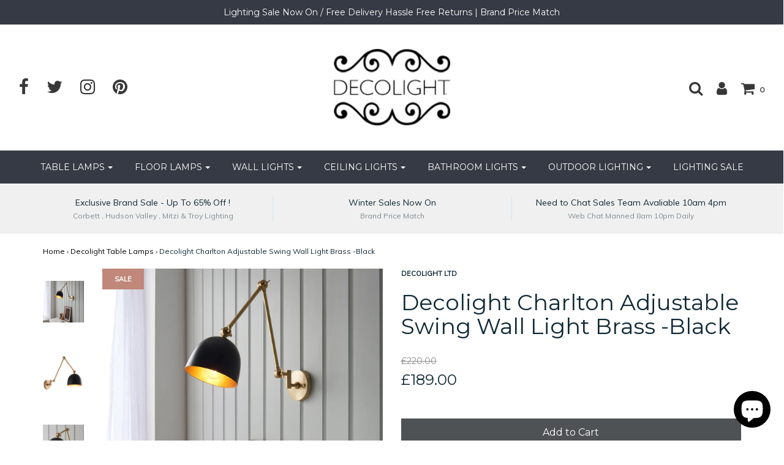

--- FILE ---
content_type: text/html; charset=utf-8
request_url: https://www.decolight.co.uk/collections/decolight-table-lamps/products/decolight-charlton-adjustable-swing-wall-light-brass-black
body_size: 23355
content:
<!DOCTYPE html>
<!--[if lt IE 7 ]><html class="no-js ie ie6" lang="en"> <![endif]-->
<!--[if IE 7 ]><html class="no-js ie ie7" lang="en"> <![endif]-->
<!--[if IE 8 ]><html class="no-js ie ie8" lang="en"> <![endif]-->
<!--[if (gte IE 9)|!(IE)]><!-->
<html class="no-js" lang="en">
<!--<![endif]-->

<head><meta name="p:domain_verify" content="daa60b055052f57104a9711db6041ede"/>
  <meta name="p:domain_verify" content="daa60b055052f57104a9711db6041ede"/>
<!-- Start of Booster Apps Seo-0.1--><title>Decolight Charlton Adjustable Swing Wall Light Brass -Black&ndash; Decolight Ltd </title><meta name="description" content="Give your interior a modern facelift by adding the Charlton Wall Light, Black to your scheme.ANTIQUE APPEALWith a classic blend of black and antique brass, this wall light is immediately eye-catching. It is radiant, cool and perfect for multiple settings. Use it in a kitchen to add some interest either side of the sink or complete your master bedroom scheme with clutter-free bedside wall lights.DESIGN-LED LUXENoticeably unique, this wall light is designed features a classic, timeless feel. It is also available in Black &amp;amp; Aged Brass 10W LED E27 (bulb not included)Proj: 170-820mm H: 200-650mm W: 120-840mmClass 22YR WarrantyWeight: 1.6 Kg " /><script type="application/ld+json">
  {
    "@context": "https://schema.org",
    "@type": "Organization",
    "name": "Decolight Ltd ",
    "url": "https://www.decolight.co.uk",
    "description": "Handpicked designer luxury lighting ,add style and ambience within your interior. Our collections from leading lighting manufactures and designers are true favourite of the interior design world with their own unique style. Heathfield \u0026 Co, Hudson Valley,RVA Astley Hinkley , Troy, Mitzi ,Corbett Lighting to name a few ","image": "https://www.decolight.co.uk/cdn/shop/t/35/assets/logo.png?v=991",
      "logo": "https://www.decolight.co.uk/cdn/shop/t/35/assets/logo.png?v=991","sameAs": ["https://facebook.com/decolightltd", "https://twitter.com/decolightltd ", "https://instagram.com/decolightltd", "https://pinterest.com/decolightltd  "]
  }
</script>

<script type="application/ld+json">
  {
    "@context": "https://schema.org",
    "@type": "WebSite",
    "name": "Decolight Ltd ",
    "url": "https://www.decolight.co.uk",
    "potentialAction": {
      "@type": "SearchAction",
      "query-input": "required name=query",
      "target": "https://www.decolight.co.uk/search?q={query}"
    }
  }
</script><script type="application/ld+json">
  {
    "@context": "https://schema.org",
    "@type": "Product",
    "name": "Decolight Charlton Adjustable Swing Wall Light Brass -Black",
    "brand": {"@type": "Brand","name": "Decolight Ltd"},
    "sku": "",
    "mpn": "",
    "description": "Give your interior a modern facelift by adding the Charlton Wall Light, Black to your scheme.\n\nANTIQUE APPEAL\nWith a classic blend of black and antique brass, this wall light is immediately eye-catching. It is radiant, cool and perfect for multiple settings. Use it in a kitchen to add some interest either side of the sink or complete your master bedroom scheme with clutter-free bedside wall lights.\nDESIGN-LED LUXE\nNoticeably unique, this wall light is designed features a classic, timeless feel. It is also available in Black \u0026amp; Aged Brass \n\n10W LED E27 (bulb not included)\nProj: 170-820mm H: 200-650mm W: 120-840mm\nClass 2\n2YR Warranty\nWeight: 1.6 Kg\n\n \n",
    "url": "https://www.decolight.co.uk/products/decolight-charlton-adjustable-swing-wall-light-brass-black","image": "https://www.decolight.co.uk/cdn/shop/products/image_4834860b-e1ae-4602-85a2-d810edfe8065_3000x.jpg?v=1677185262","itemCondition": "https://schema.org/NewCondition",
    "offers": [{
          "@type": "Offer",
          "price": "189.00",
          "priceCurrency": "GBP",
          "itemCondition": "https://schema.org/NewCondition",
          "url": "https://www.decolight.co.uk/products/decolight-charlton-adjustable-swing-wall-light-brass-black?variant=44034988900575",
          "sku": "",
          "mpn": "",
          "availability" : "https://schema.org/InStock",
          "priceValidUntil": "2026-02-23","gtin14": ""}],"aggregateRating": {
"@type": "AggregateRating",
"ratingCount": 0,
"ratingValue": 0
}}
</script>
<!-- end of Booster Apps SEO -->
<meta name="google-site-verification" content="TAe9HKajuYcwDTS-4oTQfGzT5EWKyuhibdV51IbBZWA" />
	<meta charset="utf-8">

	<!--[if lt IE 9]>
		<script src="//html5shim.googlecode.com/svn/trunk/html5.js"></script>
	<![endif]-->

	

	<script type="text/javascript">
		document.documentElement.className = document.documentElement.className.replace('no-js', 'js');
	</script>

	

	
		<meta name="viewport" content="width=device-width, initial-scale=1, maximum-scale=1, user-scalable=0" />
	

	<meta property="og:site_name" content="Decolight Ltd ">
<meta property="og:url" content="https://www.decolight.co.uk/products/decolight-charlton-adjustable-swing-wall-light-brass-black">
<meta property="og:title" content="Decolight Charlton Adjustable Swing Wall Light Brass -Black">
<meta property="og:type" content="product">
<meta property="og:description" content="Give your interior a modern facelift by adding the Charlton Wall Light, Black to your scheme. ANTIQUE APPEAL With a classic blend of black and antique brass, this wall light is immediately eye-catching. It is radiant, cool and perfect for multiple settings. Use it in a kitchen to add some interest either side of the si"><meta property="og:price:amount" content="189.00">
  <meta property="og:price:currency" content="GBP"><meta property="og:image" content="http://www.decolight.co.uk/cdn/shop/products/image_4834860b-e1ae-4602-85a2-d810edfe8065_1024x1024.jpg?v=1677185262"><meta property="og:image" content="http://www.decolight.co.uk/cdn/shop/products/image_5b6388b2-fdae-41f9-9b29-0c4f95b00dcb_1024x1024.jpg?v=1677185262"><meta property="og:image" content="http://www.decolight.co.uk/cdn/shop/products/image_93f0073a-fe99-41a3-8697-f3d9028ebbf9_1024x1024.jpg?v=1677185262">
<meta property="og:image:secure_url" content="https://www.decolight.co.uk/cdn/shop/products/image_4834860b-e1ae-4602-85a2-d810edfe8065_1024x1024.jpg?v=1677185262"><meta property="og:image:secure_url" content="https://www.decolight.co.uk/cdn/shop/products/image_5b6388b2-fdae-41f9-9b29-0c4f95b00dcb_1024x1024.jpg?v=1677185262"><meta property="og:image:secure_url" content="https://www.decolight.co.uk/cdn/shop/products/image_93f0073a-fe99-41a3-8697-f3d9028ebbf9_1024x1024.jpg?v=1677185262">

<meta name="twitter:site" content="@decolight_ltd">
<meta name="twitter:card" content="summary_large_image">
<meta name="twitter:title" content="Decolight Charlton Adjustable Swing Wall Light Brass -Black">
<meta name="twitter:description" content="Give your interior a modern facelift by adding the Charlton Wall Light, Black to your scheme. ANTIQUE APPEAL With a classic blend of black and antique brass, this wall light is immediately eye-catching. It is radiant, cool and perfect for multiple settings. Use it in a kitchen to add some interest either side of the si">

	<link rel="canonical" href="https://www.decolight.co.uk/products/decolight-charlton-adjustable-swing-wall-light-brass-black" />

	<!-- CSS -->
	<link href="//www.decolight.co.uk/cdn/shop/t/35/assets/plugins.css?v=145193386236317718341768421650" rel="stylesheet" type="text/css" media="all" /> <link href="//www.decolight.co.uk/cdn/shop/t/35/assets/style.scss.css?v=149982651178746058441696259236" rel="stylesheet" type="text/css" media="all" />

	
		<link href="//fonts.googleapis.com/css?family=Montserrat" rel="stylesheet" type="text/css" media="all" />

	


		<link href="//fonts.googleapis.com/css?family=Muli:300,300i,400,400i" rel="stylesheet" type="text/css" media="all" />

	


	
		<link rel="shortcut icon" href="//www.decolight.co.uk/cdn/shop/files/Table_Lamps_32x32.png?v=1613149238" type="image/png">
	

	<link rel="sitemap" type="application/xml" title="Sitemap" href="/sitemap.xml" />

	<script>window.performance && window.performance.mark && window.performance.mark('shopify.content_for_header.start');</script><meta name="google-site-verification" content="Y174LmZrbLhqI9cQMYd-hy4wpJV8UXvpzDb8zPVPB9M">
<meta name="facebook-domain-verification" content="aojq318pd2ykok9tdeeigjr2jzr6si">
<meta name="facebook-domain-verification" content="4pac9qowd7azm14yg6bkel2fk5p8kr">
<meta name="google-site-verification" content="Y174LmZrbLhqI9cQMYd-hy4wpJV8UXvpzDb8zPVPB9M">
<meta id="shopify-digital-wallet" name="shopify-digital-wallet" content="/6138877/digital_wallets/dialog">
<meta name="shopify-checkout-api-token" content="5920d7c02997db72281aa35900675287">
<meta id="in-context-paypal-metadata" data-shop-id="6138877" data-venmo-supported="false" data-environment="production" data-locale="en_US" data-paypal-v4="true" data-currency="GBP">
<link rel="alternate" type="application/json+oembed" href="https://www.decolight.co.uk/products/decolight-charlton-adjustable-swing-wall-light-brass-black.oembed">
<script async="async" src="/checkouts/internal/preloads.js?locale=en-GB"></script>
<link rel="preconnect" href="https://shop.app" crossorigin="anonymous">
<script async="async" src="https://shop.app/checkouts/internal/preloads.js?locale=en-GB&shop_id=6138877" crossorigin="anonymous"></script>
<script id="apple-pay-shop-capabilities" type="application/json">{"shopId":6138877,"countryCode":"GB","currencyCode":"GBP","merchantCapabilities":["supports3DS"],"merchantId":"gid:\/\/shopify\/Shop\/6138877","merchantName":"Decolight Ltd ","requiredBillingContactFields":["postalAddress","email","phone"],"requiredShippingContactFields":["postalAddress","email","phone"],"shippingType":"shipping","supportedNetworks":["visa","maestro","masterCard","discover","elo"],"total":{"type":"pending","label":"Decolight Ltd ","amount":"1.00"},"shopifyPaymentsEnabled":true,"supportsSubscriptions":true}</script>
<script id="shopify-features" type="application/json">{"accessToken":"5920d7c02997db72281aa35900675287","betas":["rich-media-storefront-analytics"],"domain":"www.decolight.co.uk","predictiveSearch":true,"shopId":6138877,"locale":"en"}</script>
<script>var Shopify = Shopify || {};
Shopify.shop = "decolight.myshopify.com";
Shopify.locale = "en";
Shopify.currency = {"active":"GBP","rate":"1.0"};
Shopify.country = "GB";
Shopify.theme = {"name":"Envy","id":31883231300,"schema_name":"Envy","schema_version":"17","theme_store_id":411,"role":"main"};
Shopify.theme.handle = "null";
Shopify.theme.style = {"id":null,"handle":null};
Shopify.cdnHost = "www.decolight.co.uk/cdn";
Shopify.routes = Shopify.routes || {};
Shopify.routes.root = "/";</script>
<script type="module">!function(o){(o.Shopify=o.Shopify||{}).modules=!0}(window);</script>
<script>!function(o){function n(){var o=[];function n(){o.push(Array.prototype.slice.apply(arguments))}return n.q=o,n}var t=o.Shopify=o.Shopify||{};t.loadFeatures=n(),t.autoloadFeatures=n()}(window);</script>
<script>
  window.ShopifyPay = window.ShopifyPay || {};
  window.ShopifyPay.apiHost = "shop.app\/pay";
  window.ShopifyPay.redirectState = null;
</script>
<script id="shop-js-analytics" type="application/json">{"pageType":"product"}</script>
<script defer="defer" async type="module" src="//www.decolight.co.uk/cdn/shopifycloud/shop-js/modules/v2/client.init-shop-cart-sync_BT-GjEfc.en.esm.js"></script>
<script defer="defer" async type="module" src="//www.decolight.co.uk/cdn/shopifycloud/shop-js/modules/v2/chunk.common_D58fp_Oc.esm.js"></script>
<script defer="defer" async type="module" src="//www.decolight.co.uk/cdn/shopifycloud/shop-js/modules/v2/chunk.modal_xMitdFEc.esm.js"></script>
<script type="module">
  await import("//www.decolight.co.uk/cdn/shopifycloud/shop-js/modules/v2/client.init-shop-cart-sync_BT-GjEfc.en.esm.js");
await import("//www.decolight.co.uk/cdn/shopifycloud/shop-js/modules/v2/chunk.common_D58fp_Oc.esm.js");
await import("//www.decolight.co.uk/cdn/shopifycloud/shop-js/modules/v2/chunk.modal_xMitdFEc.esm.js");

  window.Shopify.SignInWithShop?.initShopCartSync?.({"fedCMEnabled":true,"windoidEnabled":true});

</script>
<script>
  window.Shopify = window.Shopify || {};
  if (!window.Shopify.featureAssets) window.Shopify.featureAssets = {};
  window.Shopify.featureAssets['shop-js'] = {"shop-cart-sync":["modules/v2/client.shop-cart-sync_DZOKe7Ll.en.esm.js","modules/v2/chunk.common_D58fp_Oc.esm.js","modules/v2/chunk.modal_xMitdFEc.esm.js"],"init-fed-cm":["modules/v2/client.init-fed-cm_B6oLuCjv.en.esm.js","modules/v2/chunk.common_D58fp_Oc.esm.js","modules/v2/chunk.modal_xMitdFEc.esm.js"],"shop-cash-offers":["modules/v2/client.shop-cash-offers_D2sdYoxE.en.esm.js","modules/v2/chunk.common_D58fp_Oc.esm.js","modules/v2/chunk.modal_xMitdFEc.esm.js"],"shop-login-button":["modules/v2/client.shop-login-button_QeVjl5Y3.en.esm.js","modules/v2/chunk.common_D58fp_Oc.esm.js","modules/v2/chunk.modal_xMitdFEc.esm.js"],"pay-button":["modules/v2/client.pay-button_DXTOsIq6.en.esm.js","modules/v2/chunk.common_D58fp_Oc.esm.js","modules/v2/chunk.modal_xMitdFEc.esm.js"],"shop-button":["modules/v2/client.shop-button_DQZHx9pm.en.esm.js","modules/v2/chunk.common_D58fp_Oc.esm.js","modules/v2/chunk.modal_xMitdFEc.esm.js"],"avatar":["modules/v2/client.avatar_BTnouDA3.en.esm.js"],"init-windoid":["modules/v2/client.init-windoid_CR1B-cfM.en.esm.js","modules/v2/chunk.common_D58fp_Oc.esm.js","modules/v2/chunk.modal_xMitdFEc.esm.js"],"init-shop-for-new-customer-accounts":["modules/v2/client.init-shop-for-new-customer-accounts_C_vY_xzh.en.esm.js","modules/v2/client.shop-login-button_QeVjl5Y3.en.esm.js","modules/v2/chunk.common_D58fp_Oc.esm.js","modules/v2/chunk.modal_xMitdFEc.esm.js"],"init-shop-email-lookup-coordinator":["modules/v2/client.init-shop-email-lookup-coordinator_BI7n9ZSv.en.esm.js","modules/v2/chunk.common_D58fp_Oc.esm.js","modules/v2/chunk.modal_xMitdFEc.esm.js"],"init-shop-cart-sync":["modules/v2/client.init-shop-cart-sync_BT-GjEfc.en.esm.js","modules/v2/chunk.common_D58fp_Oc.esm.js","modules/v2/chunk.modal_xMitdFEc.esm.js"],"shop-toast-manager":["modules/v2/client.shop-toast-manager_DiYdP3xc.en.esm.js","modules/v2/chunk.common_D58fp_Oc.esm.js","modules/v2/chunk.modal_xMitdFEc.esm.js"],"init-customer-accounts":["modules/v2/client.init-customer-accounts_D9ZNqS-Q.en.esm.js","modules/v2/client.shop-login-button_QeVjl5Y3.en.esm.js","modules/v2/chunk.common_D58fp_Oc.esm.js","modules/v2/chunk.modal_xMitdFEc.esm.js"],"init-customer-accounts-sign-up":["modules/v2/client.init-customer-accounts-sign-up_iGw4briv.en.esm.js","modules/v2/client.shop-login-button_QeVjl5Y3.en.esm.js","modules/v2/chunk.common_D58fp_Oc.esm.js","modules/v2/chunk.modal_xMitdFEc.esm.js"],"shop-follow-button":["modules/v2/client.shop-follow-button_CqMgW2wH.en.esm.js","modules/v2/chunk.common_D58fp_Oc.esm.js","modules/v2/chunk.modal_xMitdFEc.esm.js"],"checkout-modal":["modules/v2/client.checkout-modal_xHeaAweL.en.esm.js","modules/v2/chunk.common_D58fp_Oc.esm.js","modules/v2/chunk.modal_xMitdFEc.esm.js"],"shop-login":["modules/v2/client.shop-login_D91U-Q7h.en.esm.js","modules/v2/chunk.common_D58fp_Oc.esm.js","modules/v2/chunk.modal_xMitdFEc.esm.js"],"lead-capture":["modules/v2/client.lead-capture_BJmE1dJe.en.esm.js","modules/v2/chunk.common_D58fp_Oc.esm.js","modules/v2/chunk.modal_xMitdFEc.esm.js"],"payment-terms":["modules/v2/client.payment-terms_Ci9AEqFq.en.esm.js","modules/v2/chunk.common_D58fp_Oc.esm.js","modules/v2/chunk.modal_xMitdFEc.esm.js"]};
</script>
<script>(function() {
  var isLoaded = false;
  function asyncLoad() {
    if (isLoaded) return;
    isLoaded = true;
    var urls = ["https:\/\/dashboard.seodoctorapp.com\/assets\/js\/404tracker.js?shop=decolight.myshopify.com","https:\/\/chimpstatic.com\/mcjs-connected\/js\/users\/5d804a694d87d348facda0379\/f54d3fdf0b2b36dd80992b6a8.js?shop=decolight.myshopify.com","\/\/www.powr.io\/powr.js?powr-token=decolight.myshopify.com\u0026external-type=shopify\u0026shop=decolight.myshopify.com","https:\/\/cdn.nfcube.com\/instafeed-11b9d890d0c0e9dd90a5c5968a9bbc76.js?shop=decolight.myshopify.com"];
    for (var i = 0; i < urls.length; i++) {
      var s = document.createElement('script');
      s.type = 'text/javascript';
      s.async = true;
      s.src = urls[i];
      var x = document.getElementsByTagName('script')[0];
      x.parentNode.insertBefore(s, x);
    }
  };
  if(window.attachEvent) {
    window.attachEvent('onload', asyncLoad);
  } else {
    window.addEventListener('load', asyncLoad, false);
  }
})();</script>
<script id="__st">var __st={"a":6138877,"offset":0,"reqid":"5b6a5f65-b2f8-46ee-bf7c-e653a554d89b-1769276789","pageurl":"www.decolight.co.uk\/collections\/decolight-table-lamps\/products\/decolight-charlton-adjustable-swing-wall-light-brass-black","u":"47ce48df501b","p":"product","rtyp":"product","rid":8011232215263};</script>
<script>window.ShopifyPaypalV4VisibilityTracking = true;</script>
<script id="captcha-bootstrap">!function(){'use strict';const t='contact',e='account',n='new_comment',o=[[t,t],['blogs',n],['comments',n],[t,'customer']],c=[[e,'customer_login'],[e,'guest_login'],[e,'recover_customer_password'],[e,'create_customer']],r=t=>t.map((([t,e])=>`form[action*='/${t}']:not([data-nocaptcha='true']) input[name='form_type'][value='${e}']`)).join(','),a=t=>()=>t?[...document.querySelectorAll(t)].map((t=>t.form)):[];function s(){const t=[...o],e=r(t);return a(e)}const i='password',u='form_key',d=['recaptcha-v3-token','g-recaptcha-response','h-captcha-response',i],f=()=>{try{return window.sessionStorage}catch{return}},m='__shopify_v',_=t=>t.elements[u];function p(t,e,n=!1){try{const o=window.sessionStorage,c=JSON.parse(o.getItem(e)),{data:r}=function(t){const{data:e,action:n}=t;return t[m]||n?{data:e,action:n}:{data:t,action:n}}(c);for(const[e,n]of Object.entries(r))t.elements[e]&&(t.elements[e].value=n);n&&o.removeItem(e)}catch(o){console.error('form repopulation failed',{error:o})}}const l='form_type',E='cptcha';function T(t){t.dataset[E]=!0}const w=window,h=w.document,L='Shopify',v='ce_forms',y='captcha';let A=!1;((t,e)=>{const n=(g='f06e6c50-85a8-45c8-87d0-21a2b65856fe',I='https://cdn.shopify.com/shopifycloud/storefront-forms-hcaptcha/ce_storefront_forms_captcha_hcaptcha.v1.5.2.iife.js',D={infoText:'Protected by hCaptcha',privacyText:'Privacy',termsText:'Terms'},(t,e,n)=>{const o=w[L][v],c=o.bindForm;if(c)return c(t,g,e,D).then(n);var r;o.q.push([[t,g,e,D],n]),r=I,A||(h.body.append(Object.assign(h.createElement('script'),{id:'captcha-provider',async:!0,src:r})),A=!0)});var g,I,D;w[L]=w[L]||{},w[L][v]=w[L][v]||{},w[L][v].q=[],w[L][y]=w[L][y]||{},w[L][y].protect=function(t,e){n(t,void 0,e),T(t)},Object.freeze(w[L][y]),function(t,e,n,w,h,L){const[v,y,A,g]=function(t,e,n){const i=e?o:[],u=t?c:[],d=[...i,...u],f=r(d),m=r(i),_=r(d.filter((([t,e])=>n.includes(e))));return[a(f),a(m),a(_),s()]}(w,h,L),I=t=>{const e=t.target;return e instanceof HTMLFormElement?e:e&&e.form},D=t=>v().includes(t);t.addEventListener('submit',(t=>{const e=I(t);if(!e)return;const n=D(e)&&!e.dataset.hcaptchaBound&&!e.dataset.recaptchaBound,o=_(e),c=g().includes(e)&&(!o||!o.value);(n||c)&&t.preventDefault(),c&&!n&&(function(t){try{if(!f())return;!function(t){const e=f();if(!e)return;const n=_(t);if(!n)return;const o=n.value;o&&e.removeItem(o)}(t);const e=Array.from(Array(32),(()=>Math.random().toString(36)[2])).join('');!function(t,e){_(t)||t.append(Object.assign(document.createElement('input'),{type:'hidden',name:u})),t.elements[u].value=e}(t,e),function(t,e){const n=f();if(!n)return;const o=[...t.querySelectorAll(`input[type='${i}']`)].map((({name:t})=>t)),c=[...d,...o],r={};for(const[a,s]of new FormData(t).entries())c.includes(a)||(r[a]=s);n.setItem(e,JSON.stringify({[m]:1,action:t.action,data:r}))}(t,e)}catch(e){console.error('failed to persist form',e)}}(e),e.submit())}));const S=(t,e)=>{t&&!t.dataset[E]&&(n(t,e.some((e=>e===t))),T(t))};for(const o of['focusin','change'])t.addEventListener(o,(t=>{const e=I(t);D(e)&&S(e,y())}));const B=e.get('form_key'),M=e.get(l),P=B&&M;t.addEventListener('DOMContentLoaded',(()=>{const t=y();if(P)for(const e of t)e.elements[l].value===M&&p(e,B);[...new Set([...A(),...v().filter((t=>'true'===t.dataset.shopifyCaptcha))])].forEach((e=>S(e,t)))}))}(h,new URLSearchParams(w.location.search),n,t,e,['guest_login'])})(!0,!0)}();</script>
<script integrity="sha256-4kQ18oKyAcykRKYeNunJcIwy7WH5gtpwJnB7kiuLZ1E=" data-source-attribution="shopify.loadfeatures" defer="defer" src="//www.decolight.co.uk/cdn/shopifycloud/storefront/assets/storefront/load_feature-a0a9edcb.js" crossorigin="anonymous"></script>
<script crossorigin="anonymous" defer="defer" src="//www.decolight.co.uk/cdn/shopifycloud/storefront/assets/shopify_pay/storefront-65b4c6d7.js?v=20250812"></script>
<script data-source-attribution="shopify.dynamic_checkout.dynamic.init">var Shopify=Shopify||{};Shopify.PaymentButton=Shopify.PaymentButton||{isStorefrontPortableWallets:!0,init:function(){window.Shopify.PaymentButton.init=function(){};var t=document.createElement("script");t.src="https://www.decolight.co.uk/cdn/shopifycloud/portable-wallets/latest/portable-wallets.en.js",t.type="module",document.head.appendChild(t)}};
</script>
<script data-source-attribution="shopify.dynamic_checkout.buyer_consent">
  function portableWalletsHideBuyerConsent(e){var t=document.getElementById("shopify-buyer-consent"),n=document.getElementById("shopify-subscription-policy-button");t&&n&&(t.classList.add("hidden"),t.setAttribute("aria-hidden","true"),n.removeEventListener("click",e))}function portableWalletsShowBuyerConsent(e){var t=document.getElementById("shopify-buyer-consent"),n=document.getElementById("shopify-subscription-policy-button");t&&n&&(t.classList.remove("hidden"),t.removeAttribute("aria-hidden"),n.addEventListener("click",e))}window.Shopify?.PaymentButton&&(window.Shopify.PaymentButton.hideBuyerConsent=portableWalletsHideBuyerConsent,window.Shopify.PaymentButton.showBuyerConsent=portableWalletsShowBuyerConsent);
</script>
<script data-source-attribution="shopify.dynamic_checkout.cart.bootstrap">document.addEventListener("DOMContentLoaded",(function(){function t(){return document.querySelector("shopify-accelerated-checkout-cart, shopify-accelerated-checkout")}if(t())Shopify.PaymentButton.init();else{new MutationObserver((function(e,n){t()&&(Shopify.PaymentButton.init(),n.disconnect())})).observe(document.body,{childList:!0,subtree:!0})}}));
</script>
<link id="shopify-accelerated-checkout-styles" rel="stylesheet" media="screen" href="https://www.decolight.co.uk/cdn/shopifycloud/portable-wallets/latest/accelerated-checkout-backwards-compat.css" crossorigin="anonymous">
<style id="shopify-accelerated-checkout-cart">
        #shopify-buyer-consent {
  margin-top: 1em;
  display: inline-block;
  width: 100%;
}

#shopify-buyer-consent.hidden {
  display: none;
}

#shopify-subscription-policy-button {
  background: none;
  border: none;
  padding: 0;
  text-decoration: underline;
  font-size: inherit;
  cursor: pointer;
}

#shopify-subscription-policy-button::before {
  box-shadow: none;
}

      </style>

<script>window.performance && window.performance.mark && window.performance.mark('shopify.content_for_header.end');</script>

	<script type="text/javascript">
	window.lazySizesConfig = window.lazySizesConfig || {};
	window.lazySizesConfig.rias = window.lazySizesConfig.rias || {};

	// configure available widths to replace with the {width} placeholder
	window.lazySizesConfig.rias.widths = [150, 300, 600, 900, 1200, 1500, 1800, 2100];
	</script>

	

	<script src="//www.decolight.co.uk/cdn/shop/t/35/assets/jquery-1.11.0.min.js?v=74721525869110791951523730518" type="text/javascript"></script>
	<script src="//www.decolight.co.uk/cdn/shop/t/35/assets/plugins.js?v=71121912855967828941523730519" type="text/javascript"></script>
	<script src="//www.decolight.co.uk/cdn/shop/t/35/assets/custom.js?v=23830138977577436091523730514" type="text/javascript"></script>
	<script src="//www.decolight.co.uk/cdn/shop/t/35/assets/sections.js?v=162115843200567022061523730524" type="text/javascript"></script>
<meta name="google-site-verification" content="Y174LmZrbLhqI9cQMYd-hy4wpJV8UXvpzDb8zPVPB9M" />
<script src="//staticxx.s3.amazonaws.com/aio_stats_lib_v1.min.js?v=1.0"></script>
<script>
    
    
    
    
    var gsf_conversion_data = {page_type : 'product', event : 'view_item', data : {product_data : [{variant_id : 44034988900575, product_id : 8011232215263, name : "Decolight Charlton Adjustable Swing Wall Light Brass -Black", price : "189.00", currency : "GBP", sku : "", brand : "Decolight Ltd", variant : "Default Title", category : "Wall Light"}], total_price : "189.00", shop_currency : "GBP"}};
    
</script>
<script src="https://cdn.shopify.com/extensions/e8878072-2f6b-4e89-8082-94b04320908d/inbox-1254/assets/inbox-chat-loader.js" type="text/javascript" defer="defer"></script>
<link href="https://monorail-edge.shopifysvc.com" rel="dns-prefetch">
<script>(function(){if ("sendBeacon" in navigator && "performance" in window) {try {var session_token_from_headers = performance.getEntriesByType('navigation')[0].serverTiming.find(x => x.name == '_s').description;} catch {var session_token_from_headers = undefined;}var session_cookie_matches = document.cookie.match(/_shopify_s=([^;]*)/);var session_token_from_cookie = session_cookie_matches && session_cookie_matches.length === 2 ? session_cookie_matches[1] : "";var session_token = session_token_from_headers || session_token_from_cookie || "";function handle_abandonment_event(e) {var entries = performance.getEntries().filter(function(entry) {return /monorail-edge.shopifysvc.com/.test(entry.name);});if (!window.abandonment_tracked && entries.length === 0) {window.abandonment_tracked = true;var currentMs = Date.now();var navigation_start = performance.timing.navigationStart;var payload = {shop_id: 6138877,url: window.location.href,navigation_start,duration: currentMs - navigation_start,session_token,page_type: "product"};window.navigator.sendBeacon("https://monorail-edge.shopifysvc.com/v1/produce", JSON.stringify({schema_id: "online_store_buyer_site_abandonment/1.1",payload: payload,metadata: {event_created_at_ms: currentMs,event_sent_at_ms: currentMs}}));}}window.addEventListener('pagehide', handle_abandonment_event);}}());</script>
<script id="web-pixels-manager-setup">(function e(e,d,r,n,o){if(void 0===o&&(o={}),!Boolean(null===(a=null===(i=window.Shopify)||void 0===i?void 0:i.analytics)||void 0===a?void 0:a.replayQueue)){var i,a;window.Shopify=window.Shopify||{};var t=window.Shopify;t.analytics=t.analytics||{};var s=t.analytics;s.replayQueue=[],s.publish=function(e,d,r){return s.replayQueue.push([e,d,r]),!0};try{self.performance.mark("wpm:start")}catch(e){}var l=function(){var e={modern:/Edge?\/(1{2}[4-9]|1[2-9]\d|[2-9]\d{2}|\d{4,})\.\d+(\.\d+|)|Firefox\/(1{2}[4-9]|1[2-9]\d|[2-9]\d{2}|\d{4,})\.\d+(\.\d+|)|Chrom(ium|e)\/(9{2}|\d{3,})\.\d+(\.\d+|)|(Maci|X1{2}).+ Version\/(15\.\d+|(1[6-9]|[2-9]\d|\d{3,})\.\d+)([,.]\d+|)( \(\w+\)|)( Mobile\/\w+|) Safari\/|Chrome.+OPR\/(9{2}|\d{3,})\.\d+\.\d+|(CPU[ +]OS|iPhone[ +]OS|CPU[ +]iPhone|CPU IPhone OS|CPU iPad OS)[ +]+(15[._]\d+|(1[6-9]|[2-9]\d|\d{3,})[._]\d+)([._]\d+|)|Android:?[ /-](13[3-9]|1[4-9]\d|[2-9]\d{2}|\d{4,})(\.\d+|)(\.\d+|)|Android.+Firefox\/(13[5-9]|1[4-9]\d|[2-9]\d{2}|\d{4,})\.\d+(\.\d+|)|Android.+Chrom(ium|e)\/(13[3-9]|1[4-9]\d|[2-9]\d{2}|\d{4,})\.\d+(\.\d+|)|SamsungBrowser\/([2-9]\d|\d{3,})\.\d+/,legacy:/Edge?\/(1[6-9]|[2-9]\d|\d{3,})\.\d+(\.\d+|)|Firefox\/(5[4-9]|[6-9]\d|\d{3,})\.\d+(\.\d+|)|Chrom(ium|e)\/(5[1-9]|[6-9]\d|\d{3,})\.\d+(\.\d+|)([\d.]+$|.*Safari\/(?![\d.]+ Edge\/[\d.]+$))|(Maci|X1{2}).+ Version\/(10\.\d+|(1[1-9]|[2-9]\d|\d{3,})\.\d+)([,.]\d+|)( \(\w+\)|)( Mobile\/\w+|) Safari\/|Chrome.+OPR\/(3[89]|[4-9]\d|\d{3,})\.\d+\.\d+|(CPU[ +]OS|iPhone[ +]OS|CPU[ +]iPhone|CPU IPhone OS|CPU iPad OS)[ +]+(10[._]\d+|(1[1-9]|[2-9]\d|\d{3,})[._]\d+)([._]\d+|)|Android:?[ /-](13[3-9]|1[4-9]\d|[2-9]\d{2}|\d{4,})(\.\d+|)(\.\d+|)|Mobile Safari.+OPR\/([89]\d|\d{3,})\.\d+\.\d+|Android.+Firefox\/(13[5-9]|1[4-9]\d|[2-9]\d{2}|\d{4,})\.\d+(\.\d+|)|Android.+Chrom(ium|e)\/(13[3-9]|1[4-9]\d|[2-9]\d{2}|\d{4,})\.\d+(\.\d+|)|Android.+(UC? ?Browser|UCWEB|U3)[ /]?(15\.([5-9]|\d{2,})|(1[6-9]|[2-9]\d|\d{3,})\.\d+)\.\d+|SamsungBrowser\/(5\.\d+|([6-9]|\d{2,})\.\d+)|Android.+MQ{2}Browser\/(14(\.(9|\d{2,})|)|(1[5-9]|[2-9]\d|\d{3,})(\.\d+|))(\.\d+|)|K[Aa][Ii]OS\/(3\.\d+|([4-9]|\d{2,})\.\d+)(\.\d+|)/},d=e.modern,r=e.legacy,n=navigator.userAgent;return n.match(d)?"modern":n.match(r)?"legacy":"unknown"}(),u="modern"===l?"modern":"legacy",c=(null!=n?n:{modern:"",legacy:""})[u],f=function(e){return[e.baseUrl,"/wpm","/b",e.hashVersion,"modern"===e.buildTarget?"m":"l",".js"].join("")}({baseUrl:d,hashVersion:r,buildTarget:u}),m=function(e){var d=e.version,r=e.bundleTarget,n=e.surface,o=e.pageUrl,i=e.monorailEndpoint;return{emit:function(e){var a=e.status,t=e.errorMsg,s=(new Date).getTime(),l=JSON.stringify({metadata:{event_sent_at_ms:s},events:[{schema_id:"web_pixels_manager_load/3.1",payload:{version:d,bundle_target:r,page_url:o,status:a,surface:n,error_msg:t},metadata:{event_created_at_ms:s}}]});if(!i)return console&&console.warn&&console.warn("[Web Pixels Manager] No Monorail endpoint provided, skipping logging."),!1;try{return self.navigator.sendBeacon.bind(self.navigator)(i,l)}catch(e){}var u=new XMLHttpRequest;try{return u.open("POST",i,!0),u.setRequestHeader("Content-Type","text/plain"),u.send(l),!0}catch(e){return console&&console.warn&&console.warn("[Web Pixels Manager] Got an unhandled error while logging to Monorail."),!1}}}}({version:r,bundleTarget:l,surface:e.surface,pageUrl:self.location.href,monorailEndpoint:e.monorailEndpoint});try{o.browserTarget=l,function(e){var d=e.src,r=e.async,n=void 0===r||r,o=e.onload,i=e.onerror,a=e.sri,t=e.scriptDataAttributes,s=void 0===t?{}:t,l=document.createElement("script"),u=document.querySelector("head"),c=document.querySelector("body");if(l.async=n,l.src=d,a&&(l.integrity=a,l.crossOrigin="anonymous"),s)for(var f in s)if(Object.prototype.hasOwnProperty.call(s,f))try{l.dataset[f]=s[f]}catch(e){}if(o&&l.addEventListener("load",o),i&&l.addEventListener("error",i),u)u.appendChild(l);else{if(!c)throw new Error("Did not find a head or body element to append the script");c.appendChild(l)}}({src:f,async:!0,onload:function(){if(!function(){var e,d;return Boolean(null===(d=null===(e=window.Shopify)||void 0===e?void 0:e.analytics)||void 0===d?void 0:d.initialized)}()){var d=window.webPixelsManager.init(e)||void 0;if(d){var r=window.Shopify.analytics;r.replayQueue.forEach((function(e){var r=e[0],n=e[1],o=e[2];d.publishCustomEvent(r,n,o)})),r.replayQueue=[],r.publish=d.publishCustomEvent,r.visitor=d.visitor,r.initialized=!0}}},onerror:function(){return m.emit({status:"failed",errorMsg:"".concat(f," has failed to load")})},sri:function(e){var d=/^sha384-[A-Za-z0-9+/=]+$/;return"string"==typeof e&&d.test(e)}(c)?c:"",scriptDataAttributes:o}),m.emit({status:"loading"})}catch(e){m.emit({status:"failed",errorMsg:(null==e?void 0:e.message)||"Unknown error"})}}})({shopId: 6138877,storefrontBaseUrl: "https://www.decolight.co.uk",extensionsBaseUrl: "https://extensions.shopifycdn.com/cdn/shopifycloud/web-pixels-manager",monorailEndpoint: "https://monorail-edge.shopifysvc.com/unstable/produce_batch",surface: "storefront-renderer",enabledBetaFlags: ["2dca8a86"],webPixelsConfigList: [{"id":"3284697475","configuration":"{\"serverEndpoint\":\"https:\/\/s.promify.ai\/api\/promify-pixel\",\"enableGoogleAds\":\"true\",\"enableMetaAds\":\"true\",\"testMode\":\"false\"}","eventPayloadVersion":"v1","runtimeContext":"STRICT","scriptVersion":"ead9877b1e4ff1d5b0e81b81bd303818","type":"APP","apiClientId":273176920065,"privacyPurposes":["ANALYTICS","MARKETING","SALE_OF_DATA"],"dataSharingAdjustments":{"protectedCustomerApprovalScopes":["read_customer_personal_data"]}},{"id":"2457076099","configuration":"{\"account_ID\":\"15251\",\"google_analytics_tracking_tag\":\"1\",\"measurement_id\":\"2\",\"api_secret\":\"3\",\"shop_settings\":\"{\\\"custom_pixel_script\\\":\\\"https:\\\\\\\/\\\\\\\/storage.googleapis.com\\\\\\\/gsf-scripts\\\\\\\/custom-pixels\\\\\\\/decolight.js\\\"}\"}","eventPayloadVersion":"v1","runtimeContext":"LAX","scriptVersion":"c6b888297782ed4a1cba19cda43d6625","type":"APP","apiClientId":1558137,"privacyPurposes":[],"dataSharingAdjustments":{"protectedCustomerApprovalScopes":["read_customer_address","read_customer_email","read_customer_name","read_customer_personal_data","read_customer_phone"]}},{"id":"454131935","configuration":"{\"config\":\"{\\\"pixel_id\\\":\\\"G-DCZ1SRVQMQ\\\",\\\"target_country\\\":\\\"GB\\\",\\\"gtag_events\\\":[{\\\"type\\\":\\\"search\\\",\\\"action_label\\\":[\\\"G-DCZ1SRVQMQ\\\",\\\"AW-823453762\\\/refjCJCM6J0YEMLQ04gD\\\"]},{\\\"type\\\":\\\"begin_checkout\\\",\\\"action_label\\\":[\\\"G-DCZ1SRVQMQ\\\",\\\"AW-823453762\\\/vzmOCJaM6J0YEMLQ04gD\\\"]},{\\\"type\\\":\\\"view_item\\\",\\\"action_label\\\":[\\\"G-DCZ1SRVQMQ\\\",\\\"AW-823453762\\\/2n_DCI2M6J0YEMLQ04gD\\\",\\\"MC-DQKJT4GYR5\\\"]},{\\\"type\\\":\\\"purchase\\\",\\\"action_label\\\":[\\\"G-DCZ1SRVQMQ\\\",\\\"AW-823453762\\\/yrT-CIeM6J0YEMLQ04gD\\\",\\\"MC-DQKJT4GYR5\\\"]},{\\\"type\\\":\\\"page_view\\\",\\\"action_label\\\":[\\\"G-DCZ1SRVQMQ\\\",\\\"AW-823453762\\\/OLZbCIqM6J0YEMLQ04gD\\\",\\\"MC-DQKJT4GYR5\\\"]},{\\\"type\\\":\\\"add_payment_info\\\",\\\"action_label\\\":[\\\"G-DCZ1SRVQMQ\\\",\\\"AW-823453762\\\/4YieCJmM6J0YEMLQ04gD\\\"]},{\\\"type\\\":\\\"add_to_cart\\\",\\\"action_label\\\":[\\\"G-DCZ1SRVQMQ\\\",\\\"AW-823453762\\\/0caNCJOM6J0YEMLQ04gD\\\"]}],\\\"enable_monitoring_mode\\\":false}\"}","eventPayloadVersion":"v1","runtimeContext":"OPEN","scriptVersion":"b2a88bafab3e21179ed38636efcd8a93","type":"APP","apiClientId":1780363,"privacyPurposes":[],"dataSharingAdjustments":{"protectedCustomerApprovalScopes":["read_customer_address","read_customer_email","read_customer_name","read_customer_personal_data","read_customer_phone"]}},{"id":"220430559","configuration":"{\"pixel_id\":\"3114105372181365\",\"pixel_type\":\"facebook_pixel\",\"metaapp_system_user_token\":\"-\"}","eventPayloadVersion":"v1","runtimeContext":"OPEN","scriptVersion":"ca16bc87fe92b6042fbaa3acc2fbdaa6","type":"APP","apiClientId":2329312,"privacyPurposes":["ANALYTICS","MARKETING","SALE_OF_DATA"],"dataSharingAdjustments":{"protectedCustomerApprovalScopes":["read_customer_address","read_customer_email","read_customer_name","read_customer_personal_data","read_customer_phone"]}},{"id":"100008159","configuration":"{\"tagID\":\"2613605967945\"}","eventPayloadVersion":"v1","runtimeContext":"STRICT","scriptVersion":"18031546ee651571ed29edbe71a3550b","type":"APP","apiClientId":3009811,"privacyPurposes":["ANALYTICS","MARKETING","SALE_OF_DATA"],"dataSharingAdjustments":{"protectedCustomerApprovalScopes":["read_customer_address","read_customer_email","read_customer_name","read_customer_personal_data","read_customer_phone"]}},{"id":"shopify-app-pixel","configuration":"{}","eventPayloadVersion":"v1","runtimeContext":"STRICT","scriptVersion":"0450","apiClientId":"shopify-pixel","type":"APP","privacyPurposes":["ANALYTICS","MARKETING"]},{"id":"shopify-custom-pixel","eventPayloadVersion":"v1","runtimeContext":"LAX","scriptVersion":"0450","apiClientId":"shopify-pixel","type":"CUSTOM","privacyPurposes":["ANALYTICS","MARKETING"]}],isMerchantRequest: false,initData: {"shop":{"name":"Decolight Ltd ","paymentSettings":{"currencyCode":"GBP"},"myshopifyDomain":"decolight.myshopify.com","countryCode":"GB","storefrontUrl":"https:\/\/www.decolight.co.uk"},"customer":null,"cart":null,"checkout":null,"productVariants":[{"price":{"amount":189.0,"currencyCode":"GBP"},"product":{"title":"Decolight Charlton Adjustable Swing Wall Light Brass -Black","vendor":"Decolight Ltd","id":"8011232215263","untranslatedTitle":"Decolight Charlton Adjustable Swing Wall Light Brass -Black","url":"\/products\/decolight-charlton-adjustable-swing-wall-light-brass-black","type":"Wall Light"},"id":"44034988900575","image":{"src":"\/\/www.decolight.co.uk\/cdn\/shop\/products\/image_4834860b-e1ae-4602-85a2-d810edfe8065.jpg?v=1677185262"},"sku":null,"title":"Default Title","untranslatedTitle":"Default Title"}],"purchasingCompany":null},},"https://www.decolight.co.uk/cdn","fcfee988w5aeb613cpc8e4bc33m6693e112",{"modern":"","legacy":""},{"shopId":"6138877","storefrontBaseUrl":"https:\/\/www.decolight.co.uk","extensionBaseUrl":"https:\/\/extensions.shopifycdn.com\/cdn\/shopifycloud\/web-pixels-manager","surface":"storefront-renderer","enabledBetaFlags":"[\"2dca8a86\"]","isMerchantRequest":"false","hashVersion":"fcfee988w5aeb613cpc8e4bc33m6693e112","publish":"custom","events":"[[\"page_viewed\",{}],[\"product_viewed\",{\"productVariant\":{\"price\":{\"amount\":189.0,\"currencyCode\":\"GBP\"},\"product\":{\"title\":\"Decolight Charlton Adjustable Swing Wall Light Brass -Black\",\"vendor\":\"Decolight Ltd\",\"id\":\"8011232215263\",\"untranslatedTitle\":\"Decolight Charlton Adjustable Swing Wall Light Brass -Black\",\"url\":\"\/products\/decolight-charlton-adjustable-swing-wall-light-brass-black\",\"type\":\"Wall Light\"},\"id\":\"44034988900575\",\"image\":{\"src\":\"\/\/www.decolight.co.uk\/cdn\/shop\/products\/image_4834860b-e1ae-4602-85a2-d810edfe8065.jpg?v=1677185262\"},\"sku\":null,\"title\":\"Default Title\",\"untranslatedTitle\":\"Default Title\"}}]]"});</script><script>
  window.ShopifyAnalytics = window.ShopifyAnalytics || {};
  window.ShopifyAnalytics.meta = window.ShopifyAnalytics.meta || {};
  window.ShopifyAnalytics.meta.currency = 'GBP';
  var meta = {"product":{"id":8011232215263,"gid":"gid:\/\/shopify\/Product\/8011232215263","vendor":"Decolight Ltd","type":"Wall Light","handle":"decolight-charlton-adjustable-swing-wall-light-brass-black","variants":[{"id":44034988900575,"price":18900,"name":"Decolight Charlton Adjustable Swing Wall Light Brass -Black","public_title":null,"sku":null}],"remote":false},"page":{"pageType":"product","resourceType":"product","resourceId":8011232215263,"requestId":"5b6a5f65-b2f8-46ee-bf7c-e653a554d89b-1769276789"}};
  for (var attr in meta) {
    window.ShopifyAnalytics.meta[attr] = meta[attr];
  }
</script>
<script class="analytics">
  (function () {
    var customDocumentWrite = function(content) {
      var jquery = null;

      if (window.jQuery) {
        jquery = window.jQuery;
      } else if (window.Checkout && window.Checkout.$) {
        jquery = window.Checkout.$;
      }

      if (jquery) {
        jquery('body').append(content);
      }
    };

    var hasLoggedConversion = function(token) {
      if (token) {
        return document.cookie.indexOf('loggedConversion=' + token) !== -1;
      }
      return false;
    }

    var setCookieIfConversion = function(token) {
      if (token) {
        var twoMonthsFromNow = new Date(Date.now());
        twoMonthsFromNow.setMonth(twoMonthsFromNow.getMonth() + 2);

        document.cookie = 'loggedConversion=' + token + '; expires=' + twoMonthsFromNow;
      }
    }

    var trekkie = window.ShopifyAnalytics.lib = window.trekkie = window.trekkie || [];
    if (trekkie.integrations) {
      return;
    }
    trekkie.methods = [
      'identify',
      'page',
      'ready',
      'track',
      'trackForm',
      'trackLink'
    ];
    trekkie.factory = function(method) {
      return function() {
        var args = Array.prototype.slice.call(arguments);
        args.unshift(method);
        trekkie.push(args);
        return trekkie;
      };
    };
    for (var i = 0; i < trekkie.methods.length; i++) {
      var key = trekkie.methods[i];
      trekkie[key] = trekkie.factory(key);
    }
    trekkie.load = function(config) {
      trekkie.config = config || {};
      trekkie.config.initialDocumentCookie = document.cookie;
      var first = document.getElementsByTagName('script')[0];
      var script = document.createElement('script');
      script.type = 'text/javascript';
      script.onerror = function(e) {
        var scriptFallback = document.createElement('script');
        scriptFallback.type = 'text/javascript';
        scriptFallback.onerror = function(error) {
                var Monorail = {
      produce: function produce(monorailDomain, schemaId, payload) {
        var currentMs = new Date().getTime();
        var event = {
          schema_id: schemaId,
          payload: payload,
          metadata: {
            event_created_at_ms: currentMs,
            event_sent_at_ms: currentMs
          }
        };
        return Monorail.sendRequest("https://" + monorailDomain + "/v1/produce", JSON.stringify(event));
      },
      sendRequest: function sendRequest(endpointUrl, payload) {
        // Try the sendBeacon API
        if (window && window.navigator && typeof window.navigator.sendBeacon === 'function' && typeof window.Blob === 'function' && !Monorail.isIos12()) {
          var blobData = new window.Blob([payload], {
            type: 'text/plain'
          });

          if (window.navigator.sendBeacon(endpointUrl, blobData)) {
            return true;
          } // sendBeacon was not successful

        } // XHR beacon

        var xhr = new XMLHttpRequest();

        try {
          xhr.open('POST', endpointUrl);
          xhr.setRequestHeader('Content-Type', 'text/plain');
          xhr.send(payload);
        } catch (e) {
          console.log(e);
        }

        return false;
      },
      isIos12: function isIos12() {
        return window.navigator.userAgent.lastIndexOf('iPhone; CPU iPhone OS 12_') !== -1 || window.navigator.userAgent.lastIndexOf('iPad; CPU OS 12_') !== -1;
      }
    };
    Monorail.produce('monorail-edge.shopifysvc.com',
      'trekkie_storefront_load_errors/1.1',
      {shop_id: 6138877,
      theme_id: 31883231300,
      app_name: "storefront",
      context_url: window.location.href,
      source_url: "//www.decolight.co.uk/cdn/s/trekkie.storefront.8d95595f799fbf7e1d32231b9a28fd43b70c67d3.min.js"});

        };
        scriptFallback.async = true;
        scriptFallback.src = '//www.decolight.co.uk/cdn/s/trekkie.storefront.8d95595f799fbf7e1d32231b9a28fd43b70c67d3.min.js';
        first.parentNode.insertBefore(scriptFallback, first);
      };
      script.async = true;
      script.src = '//www.decolight.co.uk/cdn/s/trekkie.storefront.8d95595f799fbf7e1d32231b9a28fd43b70c67d3.min.js';
      first.parentNode.insertBefore(script, first);
    };
    trekkie.load(
      {"Trekkie":{"appName":"storefront","development":false,"defaultAttributes":{"shopId":6138877,"isMerchantRequest":null,"themeId":31883231300,"themeCityHash":"200611170137444657","contentLanguage":"en","currency":"GBP","eventMetadataId":"967fa0f1-4cf4-43d1-8a47-a4ee4dfecf4a"},"isServerSideCookieWritingEnabled":true,"monorailRegion":"shop_domain","enabledBetaFlags":["65f19447"]},"Session Attribution":{},"S2S":{"facebookCapiEnabled":true,"source":"trekkie-storefront-renderer","apiClientId":580111}}
    );

    var loaded = false;
    trekkie.ready(function() {
      if (loaded) return;
      loaded = true;

      window.ShopifyAnalytics.lib = window.trekkie;

      var originalDocumentWrite = document.write;
      document.write = customDocumentWrite;
      try { window.ShopifyAnalytics.merchantGoogleAnalytics.call(this); } catch(error) {};
      document.write = originalDocumentWrite;

      window.ShopifyAnalytics.lib.page(null,{"pageType":"product","resourceType":"product","resourceId":8011232215263,"requestId":"5b6a5f65-b2f8-46ee-bf7c-e653a554d89b-1769276789","shopifyEmitted":true});

      var match = window.location.pathname.match(/checkouts\/(.+)\/(thank_you|post_purchase)/)
      var token = match? match[1]: undefined;
      if (!hasLoggedConversion(token)) {
        setCookieIfConversion(token);
        window.ShopifyAnalytics.lib.track("Viewed Product",{"currency":"GBP","variantId":44034988900575,"productId":8011232215263,"productGid":"gid:\/\/shopify\/Product\/8011232215263","name":"Decolight Charlton Adjustable Swing Wall Light Brass -Black","price":"189.00","sku":null,"brand":"Decolight Ltd","variant":null,"category":"Wall Light","nonInteraction":true,"remote":false},undefined,undefined,{"shopifyEmitted":true});
      window.ShopifyAnalytics.lib.track("monorail:\/\/trekkie_storefront_viewed_product\/1.1",{"currency":"GBP","variantId":44034988900575,"productId":8011232215263,"productGid":"gid:\/\/shopify\/Product\/8011232215263","name":"Decolight Charlton Adjustable Swing Wall Light Brass -Black","price":"189.00","sku":null,"brand":"Decolight Ltd","variant":null,"category":"Wall Light","nonInteraction":true,"remote":false,"referer":"https:\/\/www.decolight.co.uk\/collections\/decolight-table-lamps\/products\/decolight-charlton-adjustable-swing-wall-light-brass-black"});
      }
    });


        var eventsListenerScript = document.createElement('script');
        eventsListenerScript.async = true;
        eventsListenerScript.src = "//www.decolight.co.uk/cdn/shopifycloud/storefront/assets/shop_events_listener-3da45d37.js";
        document.getElementsByTagName('head')[0].appendChild(eventsListenerScript);

})();</script>
  <script>
  if (!window.ga || (window.ga && typeof window.ga !== 'function')) {
    window.ga = function ga() {
      (window.ga.q = window.ga.q || []).push(arguments);
      if (window.Shopify && window.Shopify.analytics && typeof window.Shopify.analytics.publish === 'function') {
        window.Shopify.analytics.publish("ga_stub_called", {}, {sendTo: "google_osp_migration"});
      }
      console.error("Shopify's Google Analytics stub called with:", Array.from(arguments), "\nSee https://help.shopify.com/manual/promoting-marketing/pixels/pixel-migration#google for more information.");
    };
    if (window.Shopify && window.Shopify.analytics && typeof window.Shopify.analytics.publish === 'function') {
      window.Shopify.analytics.publish("ga_stub_initialized", {}, {sendTo: "google_osp_migration"});
    }
  }
</script>
<script
  defer
  src="https://www.decolight.co.uk/cdn/shopifycloud/perf-kit/shopify-perf-kit-3.0.4.min.js"
  data-application="storefront-renderer"
  data-shop-id="6138877"
  data-render-region="gcp-us-east1"
  data-page-type="product"
  data-theme-instance-id="31883231300"
  data-theme-name="Envy"
  data-theme-version="17"
  data-monorail-region="shop_domain"
  data-resource-timing-sampling-rate="10"
  data-shs="true"
  data-shs-beacon="true"
  data-shs-export-with-fetch="true"
  data-shs-logs-sample-rate="1"
  data-shs-beacon-endpoint="https://www.decolight.co.uk/api/collect"
></script>
</head>

<body id="decolight-charlton-adjustable-swing-wall-light-brass-black" class="template-product flexbox-wrapper">

            
              <!-- "snippets/socialshopwave-helper.liquid" was not rendered, the associated app was uninstalled -->
            

    
	<div id="cartSlideoutWrapper" class="envy-shopping-right slideout-panel-hidden">

		<a href="#sidr" class="slide-menu sidr-close-icon cart-menu-close"><i class="fa fa-times" aria-hidden="true"></i></a>

		<div>
			<h4><span class="cart-item-count item-count">0</span></h4>
			<span class="cart-item-count-text">items in your cart</span>	
		</div>
		
		<div>
			<h4><span class="cart-item-price" id="cart-price"><span class="money"><span id="revy-cart-subtotal-price">&pound;0.00</span></span></span></h4>
			<span class="cart-item-price-text">total cart value</span>
		</div>
		
		<div class="slide-checkout-buttons">
			<a href="/cart" class="btn btn-success">Your Cart</a><br />
			<a href="#sidr" class="btn btn-default cart-menu-close">Continue Shopping</a><br />
		</div>
	
</div>
    

	<div id="main-body">

		<div id="slideout-overlay"></div>

		<div id="shopify-section-announcement-bar" class="shopify-section">

  

    <style>
      .notification-bar{
        background-color: #363a44;
        color: #ffffff;
      }

      .notification-bar a{
        color: #ffffff;
      }
    </style>

    <div class="notification-bar custom-font">
      
        <p class="notification-bar__message">Lighting Sale Now On / Free Delivery  Hassle Free Returns | Brand Price Match</p>
      
    </div>

  




</div>
		<div id="shopify-section-header" class="shopify-section"><style>
  .site-header__logo-image img {
	  max-width: 190px!important;
	  margin: 0 auto;
  }

  #main-navigation-wrapper{
    padding: 10px 0;
  }

  
      #site-title{
        padding: 20px;
      }

    

</style>







<div data-section-id="header" data-section-type="header-section">

<nav id="menu" class="mobile-menu--wrapper slideout-panel-hidden">

  

<script type="application/json" id="mobile-menu-data">
{
    
        
        "table-lamps": {
            "level": 0,
            "url": "/collections/table",
            "title": "Table Lamps",
            "links": [
                
                    "table-lamps--decolight-table-lamps",
                
                    "table-lamps--quintiesse-table-lamps",
                
                    "table-lamps--heathfield-table-lamps",
                
                    "table-lamps--zoffany-table-lamps",
                
                    "table-lamps--kelly-wearstler-table-lamps"
                
            ]
        }
        
        , "table-lamps--decolight-table-lamps": {
            "level": 1,
            "url": "/collections/decolight-table-lamps",
            "title": "Decolight Table Lamps",
            "links": [
                
            ]
        }
        
        
        , "table-lamps--quintiesse-table-lamps": {
            "level": 1,
            "url": "/collections/quintiesse-table-lamps",
            "title": "Quintiesse Table Lamps",
            "links": [
                
            ]
        }
        
        
        , "table-lamps--heathfield-table-lamps": {
            "level": 1,
            "url": "/collections/heathfield-table-lamps-luxury-lamps",
            "title": "Heathfield Table Lamps",
            "links": [
                
            ]
        }
        
        
        , "table-lamps--zoffany-table-lamps": {
            "level": 1,
            "url": "/collections/zoffany-table-lamps-heathfield-lighting",
            "title": "Zoffany Table Lamps",
            "links": [
                
            ]
        }
        
        
        , "table-lamps--kelly-wearstler-table-lamps": {
            "level": 1,
            "url": "/collections/kelly-wearstler-table-lamps",
            "title": "Kelly Wearstler Table Lamps",
            "links": [
                
            ]
        }
        
        
    
        ,
        "floor-lamps": {
            "level": 0,
            "url": "/collections/floor",
            "title": "Floor Lamps",
            "links": [
                
                    "floor-lamps--aerin-floor-lamps",
                
                    "floor-lamps--decolight-floor-lamps",
                
                    "floor-lamps--heathfield-floor-lamps",
                
                    "floor-lamps--visual-comfort-floor-lights"
                
            ]
        }
        
        , "floor-lamps--aerin-floor-lamps": {
            "level": 1,
            "url": "/collections/erin-floor-lamps-visual-comfort",
            "title": "Aerin Floor Lamps",
            "links": [
                
            ]
        }
        
        
        , "floor-lamps--decolight-floor-lamps": {
            "level": 1,
            "url": "/collections/decolight-floor-lamps",
            "title": "Decolight Floor Lamps",
            "links": [
                
            ]
        }
        
        
        , "floor-lamps--heathfield-floor-lamps": {
            "level": 1,
            "url": "/collections/heathfield-floor-lamps-luxury-lights",
            "title": "Heathfield Floor Lamps",
            "links": [
                
            ]
        }
        
        
        , "floor-lamps--visual-comfort-floor-lights": {
            "level": 1,
            "url": "/collections/visual-comfort-floor-lights",
            "title": "Visual Comfort Floor Lights",
            "links": [
                
            ]
        }
        
        
    
        ,
        "wall-lights": {
            "level": 0,
            "url": "/collections/wall",
            "title": "Wall Lights",
            "links": [
                
                    "wall-lights--decolight-wall-lights",
                
                    "wall-lights--corbett-lighting-wall-lights",
                
                    "wall-lights--mitzi-lighting-wall-lights",
                
                    "wall-lights--heathfield-wall-lights",
                
                    "wall-lights--troy-lighting-wall-lights",
                
                    "wall-lights--hudson-valley-lighting-wall-lights",
                
                    "wall-lights--quintiesse-wall-lights"
                
            ]
        }
        
        , "wall-lights--decolight-wall-lights": {
            "level": 1,
            "url": "/collections/decolight-wall-lights",
            "title": "Decolight Wall Lights",
            "links": [
                
            ]
        }
        
        
        , "wall-lights--corbett-lighting-wall-lights": {
            "level": 1,
            "url": "https://www.decolight.co.uk/collections/corbett-wall-lights",
            "title": "Corbett Lighting Wall Lights ",
            "links": [
                
            ]
        }
        
        
        , "wall-lights--mitzi-lighting-wall-lights": {
            "level": 1,
            "url": "https://www.decolight.co.uk/collections/mitzi-lighting-wall-lights",
            "title": "Mitzi Lighting Wall Lights ",
            "links": [
                
            ]
        }
        
        
        , "wall-lights--heathfield-wall-lights": {
            "level": 1,
            "url": "/collections/heathfield-wall-lights-luxury-lights",
            "title": "Heathfield Wall Lights",
            "links": [
                
            ]
        }
        
        
        , "wall-lights--troy-lighting-wall-lights": {
            "level": 1,
            "url": "https://www.decolight.co.uk/collections/troy-lighting-wall-lights",
            "title": "Troy Lighting Wall Lights ",
            "links": [
                
            ]
        }
        
        
        , "wall-lights--hudson-valley-lighting-wall-lights": {
            "level": 1,
            "url": "https://www.decolight.co.uk/collections/hudson-valley-lighting-wall-light-collection",
            "title": "Hudson Valley Lighting Wall Lights ",
            "links": [
                
            ]
        }
        
        
        , "wall-lights--quintiesse-wall-lights": {
            "level": 1,
            "url": "/collections/quintiesse-wall-lights",
            "title": "Quintiesse Wall Lights ",
            "links": [
                
            ]
        }
        
        
    
        ,
        "ceiling-lights": {
            "level": 0,
            "url": "/collections/ceiling",
            "title": "Ceiling Lights",
            "links": [
                
                    "ceiling-lights--decolight-ceiling-lights",
                
                    "ceiling-lights--hudson-valley-ceiling-lights",
                
                    "ceiling-lights--heathfield-ceiling-lights",
                
                    "ceiling-lights--mitzi-ceiling-lights",
                
                    "ceiling-lights--troy-lighting-ceiling-lights",
                
                    "ceiling-lights--quintiesse-ceiling-lightings",
                
                    "ceiling-lights--visual-comfort-ceiling-lights",
                
                    "ceiling-lights--corbett-lighting-ceiling-lights",
                
                    "ceiling-lights--zoffany-ceiling-lights",
                
                    "ceiling-lights--aerin-ceiling-lights",
                
                    "ceiling-lights--creativemary"
                
            ]
        }
        
        , "ceiling-lights--decolight-ceiling-lights": {
            "level": 1,
            "url": "/collections/decolight-ceiling-lights",
            "title": "Decolight Ceiling Lights",
            "links": [
                
            ]
        }
        
        
        , "ceiling-lights--hudson-valley-ceiling-lights": {
            "level": 1,
            "url": "https://www.decolight.co.uk/collections/hudson-lighting-ceiling-lights?page=1",
            "title": "Hudson Valley Ceiling Lights ",
            "links": [
                
            ]
        }
        
        
        , "ceiling-lights--heathfield-ceiling-lights": {
            "level": 1,
            "url": "/collections/heathfield-ceiling-lights-luxury-lighting",
            "title": "Heathfield Ceiling Lights",
            "links": [
                
            ]
        }
        
        
        , "ceiling-lights--mitzi-ceiling-lights": {
            "level": 1,
            "url": "https://www.decolight.co.uk/collections/mitzi-lighting-ceiling-lights",
            "title": "Mitzi Ceiling Lights ",
            "links": [
                
            ]
        }
        
        
        , "ceiling-lights--troy-lighting-ceiling-lights": {
            "level": 1,
            "url": "https://www.decolight.co.uk/collections/troy-lighting-ceiling-lights",
            "title": "Troy Lighting Ceiling Lights ",
            "links": [
                
            ]
        }
        
        
        , "ceiling-lights--quintiesse-ceiling-lightings": {
            "level": 1,
            "url": "/collections/quintiesse-ceiling-light",
            "title": "Quintiesse Ceiling Lightings ",
            "links": [
                
            ]
        }
        
        
        , "ceiling-lights--visual-comfort-ceiling-lights": {
            "level": 1,
            "url": "/collections/visual-comfort-ceiling-lights",
            "title": "Visual Comfort Ceiling Lights",
            "links": [
                
            ]
        }
        
        
        , "ceiling-lights--corbett-lighting-ceiling-lights": {
            "level": 1,
            "url": "https://www.decolight.co.uk/collections/corbett-lighting-ceiling-lights",
            "title": "Corbett Lighting Ceiling Lights ",
            "links": [
                
            ]
        }
        
        
        , "ceiling-lights--zoffany-ceiling-lights": {
            "level": 1,
            "url": "/collections/zoffany-ceiling-lights-heathfield-lighting",
            "title": "Zoffany Ceiling Lights",
            "links": [
                
            ]
        }
        
        
        , "ceiling-lights--aerin-ceiling-lights": {
            "level": 1,
            "url": "/collections/aerin-ceiling-lights",
            "title": "Aerin Ceiling Lights",
            "links": [
                
            ]
        }
        
        
        , "ceiling-lights--creativemary": {
            "level": 1,
            "url": "/collections/creativemary",
            "title": "Creativemary",
            "links": [
                
            ]
        }
        
        
    
        ,
        "bathroom-lights": {
            "level": 0,
            "url": "/collections/bathroom",
            "title": "Bathroom Lights",
            "links": [
                
                    "bathroom-lights--decolight-bathroom-lights",
                
                    "bathroom-lights--quintiesse-bathroom-collection"
                
            ]
        }
        
        , "bathroom-lights--decolight-bathroom-lights": {
            "level": 1,
            "url": "/collections/decolight-bathroom-lights",
            "title": "Decolight Bathroom Lights",
            "links": [
                
            ]
        }
        
        
        , "bathroom-lights--quintiesse-bathroom-collection": {
            "level": 1,
            "url": "/collections/qunitiesse-bathroom-collection",
            "title": "Quintiesse Bathroom Collection",
            "links": [
                
            ]
        }
        
        
    
        ,
        "outdoor-lighting": {
            "level": 0,
            "url": "/collections/outdoor-lighting",
            "title": "Outdoor Lighting",
            "links": [
                
                    "outdoor-lighting--decolight-outdoor",
                
                    "outdoor-lighting--quintiesse-outdoor-lighting"
                
            ]
        }
        
        , "outdoor-lighting--decolight-outdoor": {
            "level": 1,
            "url": "/collections/decologht-outdoor",
            "title": "Decolight Outdoor",
            "links": [
                
            ]
        }
        
        
        , "outdoor-lighting--quintiesse-outdoor-lighting": {
            "level": 1,
            "url": "/collections/quintiesse-outdoor-lighting-collection",
            "title": "Quintiesse Outdoor Lighting ",
            "links": [
                
            ]
        }
        
        
    
        ,
        "lighting-sale": {
            "level": 0,
            "url": "/collections/luxury-lighting-sale/Lights",
            "title": "Lighting Sale ",
            "links": [
                
            ]
        }
        
    
}
</script>

<ul class="mobile-menu mobile-menu-main" id="mobile-menu--main-menu">
  <a href="#sidr" class="slide-menu sidr-close-icon mobile-menu-close"><i class="fa fa-times" aria-hidden="true"></i></a>


  <li class="mobile-search">
    <form id="search" action="/search">
    <div id="search-wrapper">
      <input id="search_text" name="q" type="text" size="20" onblur="if(this.value=='')this.value=this.defaultValue;" onfocus="if(this.value==this.defaultValue)this.value='';" value="Search"/>
    </div>
    </form>
  </li>


  
    <li>
      <a href="/collections/table">Table Lamps</a>
      
        <a href="#" class="mobile-menu-sub mobile-menu-right mobile-menu-link" data-link="table-lamps">
          <i class="fa fa-chevron-right" aria-hidden="true"></i>
        </a>
      
    </li>
  
    <li>
      <a href="/collections/floor">Floor Lamps</a>
      
        <a href="#" class="mobile-menu-sub mobile-menu-right mobile-menu-link" data-link="floor-lamps">
          <i class="fa fa-chevron-right" aria-hidden="true"></i>
        </a>
      
    </li>
  
    <li>
      <a href="/collections/wall">Wall Lights</a>
      
        <a href="#" class="mobile-menu-sub mobile-menu-right mobile-menu-link" data-link="wall-lights">
          <i class="fa fa-chevron-right" aria-hidden="true"></i>
        </a>
      
    </li>
  
    <li>
      <a href="/collections/ceiling">Ceiling Lights</a>
      
        <a href="#" class="mobile-menu-sub mobile-menu-right mobile-menu-link" data-link="ceiling-lights">
          <i class="fa fa-chevron-right" aria-hidden="true"></i>
        </a>
      
    </li>
  
    <li>
      <a href="/collections/bathroom">Bathroom Lights</a>
      
        <a href="#" class="mobile-menu-sub mobile-menu-right mobile-menu-link" data-link="bathroom-lights">
          <i class="fa fa-chevron-right" aria-hidden="true"></i>
        </a>
      
    </li>
  
    <li>
      <a href="/collections/outdoor-lighting">Outdoor Lighting</a>
      
        <a href="#" class="mobile-menu-sub mobile-menu-right mobile-menu-link" data-link="outdoor-lighting">
          <i class="fa fa-chevron-right" aria-hidden="true"></i>
        </a>
      
    </li>
  
    <li>
      <a href="/collections/luxury-lighting-sale/Lights">Lighting Sale </a>
      
    </li>
  

  
    
      <li class="mobile-customer-link"><a href="/account/login" id="customer_login_link">Log in</a></li>
      
        <li class="mobile-customer-link"><a href="/account/register" id="customer_register_link">Create Account</a></li>
      
    
  

  
</ul>

<ul class="mobile-menu mobile-menu-child mobile-menu-hidden" id="mobile-menu">
    <a href="#sidr" class="slide-menu sidr-close-icon mobile-menu-close"><i class="fa fa-times" aria-hidden="true"></i></a>
    <li aria-haspopup="true">
        <a href="#" class="mobile-menu-back mobile-menu-link">
            <i class="fa fa-chevron-left" aria-hidden="true"></i>
            <div class="mobile-menu-title"></div>
        </a>
    </li>
</ul>

<ul class="mobile-menu mobile-menu-grandchild mobile-menu-hidden" id="mobile-submenu">
    <a href="#sidr" class="slide-menu sidr-close-icon mobile-menu-close"><i class="fa fa-times" aria-hidden="true"></i></a>
    <li aria-haspopup="true">
        <a href="#" class="mobile-menu-back mobile-menu-link">
            <i class="fa fa-chevron-left" aria-hidden="true"></i>
            <div class="mobile-menu-title"></div>
        </a>
    </li>
</ul>


	
</nav>



<div class="container visible-xs mobile-social-icons">
  <div class="row">

    <div class="mobile-social-icons-list">
      

<ul id="sm-icons" class="clearfix">

	
		<li id="sm-facebook"><a href="https://www.facebook.com/decolightltd/"><i class="fa fa-facebook fa-2x"></i></a></li>
	

	
		<li id="sm-twitter"><a href="https://twitter.com/decolight_ltd"><i class="fa fa-twitter fa-2x"></i></a></li>
	

	
		<li id="sm-instagram"><a href="https://www.instagram.com/decolightltd/"><i class="fa fa-instagram fa-2x"></i></a></li>
	

	

	

	

	
		<li id="sm-pinterest"><a href="https://www.pinterest.co.uk/decolight0584/"><i class="fa fa-pinterest fa-2x"></i></a></li>
	

	

	

	

	

	

</ul>



    </div>

  </div>
</div>


<div class="container visible-xs mobile-header-wrap">
	<div class="row mobile-header--wrapper">
		<div class="col-xs-2 mobile-header-wrap--icons">
			<a href="#menu" class="slide-menu slide-menu-mobile">
				<i id="iconAnim" class="fa fa-bars fa-2x"></i>
			</a>
		</div>

		<div class="col-xs-8 mobile-header-wrap--icons">
			<div class="site-header__logo h1" id="site-title" itemscope itemtype="http://schema.org/Organization">
				
	
		<a href="/" itemprop="url" class="site-header__logo-image">
			
			






<noscript>
    <img
        class=""
        src="//www.decolight.co.uk/cdn/shop/files/logo_1_1000x1000.png?v=1613505589"
        data-sizes="auto"
        
        itemprop="logo"
    />
</noscript>

<img
    class="lazyload "
    src="//www.decolight.co.uk/cdn/shop/files/logo_1_150x.png?v=1613505589"
    data-src="//www.decolight.co.uk/cdn/shop/files/logo_1_{width}x.png?v=1613505589"
    data-sizes="auto"
    data-aspectratio="1.5233644859813085"
    
    itemprop="logo"
/>

		</a>
	

			</div>
		</div>

		<div class="col-xs-2 mobile-header-wrap--icons mobile-header-right">
			<a href="/cart" class="slide-menu slide-menu-cart">
				<i class="fa fa-shopping-cart fa-2x"></i>
			</a>
		</div>
	</div>
</div>

<header id="site-header" class="clearfix custom-font hidden-xs">
  
    


<div id="top-search-wrapper" class="col-sm-12 col-md-12 col-lg-12">
		<div class="top-search">
			<form id="search-page-form" action="/search">
				<div id="search-wrapper">
					<input type="hidden" name="type" value="article,product,page," />
					<input id="search_text" name="q" type="text" size="20" placeholder="Search..."/>
					<div class="search_bar--controls">
						<input id="search_submit" type="submit" border="0" value="&#xf002;" />
						<a href="#" class="search-show" title="Search">
							<i class="fa fa-times fa-2x"></i>
						</a>
					</div>
				</div>
			</form>
		</div>
</div>
  

  <div class="container-fluid">
    <div class="row row--table--desktop">

      

              <div class="logo-placement-within-wrapper">

                <div class="col-md-4 col-sm-12 logo-placement-within-wrapper--indiv">
                  <nav class="navbar" role="navigation" aria-label="Secondary">
                    
                      
                        <div class="header-social-links header-social-links--left">
                          

<ul id="sm-icons" class="clearfix">

	
		<li id="sm-facebook"><a href="https://www.facebook.com/decolightltd/"><i class="fa fa-facebook fa-2x"></i></a></li>
	

	
		<li id="sm-twitter"><a href="https://twitter.com/decolight_ltd"><i class="fa fa-twitter fa-2x"></i></a></li>
	

	
		<li id="sm-instagram"><a href="https://www.instagram.com/decolightltd/"><i class="fa fa-instagram fa-2x"></i></a></li>
	

	

	

	

	
		<li id="sm-pinterest"><a href="https://www.pinterest.co.uk/decolight0584/"><i class="fa fa-pinterest fa-2x"></i></a></li>
	

	

	

	

	

	

</ul>



                        </div>
                      
                    
                  </nav>
                </div>

                <div class="col-md-4 col-sm-12 logo-placement-within-wrapper--indiv">
              		  <div class="site-header__logo h1" id="site-title" itemscope itemtype="http://schema.org/Organization">
              		      
	
		<a href="/" itemprop="url" class="site-header__logo-image">
			
			






<noscript>
    <img
        class=""
        src="//www.decolight.co.uk/cdn/shop/files/logo_1_1000x1000.png?v=1613505589"
        data-sizes="auto"
        
        itemprop="logo"
    />
</noscript>

<img
    class="lazyload "
    src="//www.decolight.co.uk/cdn/shop/files/logo_1_150x.png?v=1613505589"
    data-src="//www.decolight.co.uk/cdn/shop/files/logo_1_{width}x.png?v=1613505589"
    data-sizes="auto"
    data-aspectratio="1.5233644859813085"
    
    itemprop="logo"
/>

		</a>
	

              		  </div>
              	</div>

                <div class="col-md-4 col-sm-12 logo-placement-within-wrapper--indiv">
                  <div id="cart-brief">
                    
                    <ul class="cart-link">
                      
                      
                          <li>
                              <a href="#" class="search-show " title="Search">
                                  <i class="fa fa-search fa-2x"></i>
                              </a>
                          </li>
                      
                      
                          
                              <li>
                                  <a href="/account/login" title="Log in">
                                      <i class="fa fa-user fa-2x"></i>
                                  </a>
                              </li>
                          
                      
                      <li>
                          <a href="/cart" class="custom-font slide-menu slide-menu-cart" title="Your Cart">
                              <i class="fa fa-shopping-cart fa-2x"></i>
                              <span class="cart-item-count-header">0</span>
                          </a>
                      </li>
                  </ul>
              	</div>
              </div>
            </div>

            

  		</div>

  	</div>
  </div>

	</header>

	<div class="container-fluid" id="page-layout">

    

    	

      
    		
        <div class="row hidden-xs">
          <div class="main-navigation-wrapper-main">
            <div id="main-navigation-wrapper" class="custom-font">
              <ul class="nav nav-pills">


  
    <li class="dropdown" aria-haspopup="true">
      <a class="dropdown-envy-toggle" data-delay="200" href="/collections/table">
        <span class="nav-label">Table Lamps</span><span class="caret" aria-hidden="true"></span>
      </a>

      <ul class="dropdown-menu">
        
        
            <li>
              <a href="/collections/decolight-table-lamps">Decolight Table Lamps</a>
            </li>
          
        
        
            <li>
              <a href="/collections/quintiesse-table-lamps">Quintiesse Table Lamps</a>
            </li>
          
        
        
            <li>
              <a href="/collections/heathfield-table-lamps-luxury-lamps">Heathfield Table Lamps</a>
            </li>
          
        
        
            <li>
              <a href="/collections/zoffany-table-lamps-heathfield-lighting">Zoffany Table Lamps</a>
            </li>
          
        
        
            <li>
              <a href="/collections/kelly-wearstler-table-lamps">Kelly Wearstler Table Lamps</a>
            </li>
          
        
      </ul>
    </li>

  



  
    <li class="dropdown" aria-haspopup="true">
      <a class="dropdown-envy-toggle" data-delay="200" href="/collections/floor">
        <span class="nav-label">Floor Lamps</span><span class="caret" aria-hidden="true"></span>
      </a>

      <ul class="dropdown-menu">
        
        
            <li>
              <a href="/collections/erin-floor-lamps-visual-comfort">Aerin Floor Lamps</a>
            </li>
          
        
        
            <li>
              <a href="/collections/decolight-floor-lamps">Decolight Floor Lamps</a>
            </li>
          
        
        
            <li>
              <a href="/collections/heathfield-floor-lamps-luxury-lights">Heathfield Floor Lamps</a>
            </li>
          
        
        
            <li>
              <a href="/collections/visual-comfort-floor-lights">Visual Comfort Floor Lights</a>
            </li>
          
        
      </ul>
    </li>

  



  
    <li class="dropdown" aria-haspopup="true">
      <a class="dropdown-envy-toggle" data-delay="200" href="/collections/wall">
        <span class="nav-label">Wall Lights</span><span class="caret" aria-hidden="true"></span>
      </a>

      <ul class="dropdown-menu">
        
        
            <li>
              <a href="/collections/decolight-wall-lights">Decolight Wall Lights</a>
            </li>
          
        
        
            <li>
              <a href="https://www.decolight.co.uk/collections/corbett-wall-lights">Corbett Lighting Wall Lights </a>
            </li>
          
        
        
            <li>
              <a href="https://www.decolight.co.uk/collections/mitzi-lighting-wall-lights">Mitzi Lighting Wall Lights </a>
            </li>
          
        
        
            <li>
              <a href="/collections/heathfield-wall-lights-luxury-lights">Heathfield Wall Lights</a>
            </li>
          
        
        
            <li>
              <a href="https://www.decolight.co.uk/collections/troy-lighting-wall-lights">Troy Lighting Wall Lights </a>
            </li>
          
        
        
            <li>
              <a href="https://www.decolight.co.uk/collections/hudson-valley-lighting-wall-light-collection">Hudson Valley Lighting Wall Lights </a>
            </li>
          
        
        
            <li>
              <a href="/collections/quintiesse-wall-lights">Quintiesse Wall Lights </a>
            </li>
          
        
      </ul>
    </li>

  



  
    <li class="dropdown" aria-haspopup="true">
      <a class="dropdown-envy-toggle" data-delay="200" href="/collections/ceiling">
        <span class="nav-label">Ceiling Lights</span><span class="caret" aria-hidden="true"></span>
      </a>

      <ul class="dropdown-menu">
        
        
            <li>
              <a href="/collections/decolight-ceiling-lights">Decolight Ceiling Lights</a>
            </li>
          
        
        
            <li>
              <a href="https://www.decolight.co.uk/collections/hudson-lighting-ceiling-lights?page=1">Hudson Valley Ceiling Lights </a>
            </li>
          
        
        
            <li>
              <a href="/collections/heathfield-ceiling-lights-luxury-lighting">Heathfield Ceiling Lights</a>
            </li>
          
        
        
            <li>
              <a href="https://www.decolight.co.uk/collections/mitzi-lighting-ceiling-lights">Mitzi Ceiling Lights </a>
            </li>
          
        
        
            <li>
              <a href="https://www.decolight.co.uk/collections/troy-lighting-ceiling-lights">Troy Lighting Ceiling Lights </a>
            </li>
          
        
        
            <li>
              <a href="/collections/quintiesse-ceiling-light">Quintiesse Ceiling Lightings </a>
            </li>
          
        
        
            <li>
              <a href="/collections/visual-comfort-ceiling-lights">Visual Comfort Ceiling Lights</a>
            </li>
          
        
        
            <li>
              <a href="https://www.decolight.co.uk/collections/corbett-lighting-ceiling-lights">Corbett Lighting Ceiling Lights </a>
            </li>
          
        
        
            <li>
              <a href="/collections/zoffany-ceiling-lights-heathfield-lighting">Zoffany Ceiling Lights</a>
            </li>
          
        
        
            <li>
              <a href="/collections/aerin-ceiling-lights">Aerin Ceiling Lights</a>
            </li>
          
        
        
            <li>
              <a href="/collections/creativemary">Creativemary</a>
            </li>
          
        
      </ul>
    </li>

  



  
    <li class="dropdown" aria-haspopup="true">
      <a class="dropdown-envy-toggle" data-delay="200" href="/collections/bathroom">
        <span class="nav-label">Bathroom Lights</span><span class="caret" aria-hidden="true"></span>
      </a>

      <ul class="dropdown-menu">
        
        
            <li>
              <a href="/collections/decolight-bathroom-lights">Decolight Bathroom Lights</a>
            </li>
          
        
        
            <li>
              <a href="/collections/qunitiesse-bathroom-collection">Quintiesse Bathroom Collection</a>
            </li>
          
        
      </ul>
    </li>

  



  
    <li class="dropdown" aria-haspopup="true">
      <a class="dropdown-envy-toggle" data-delay="200" href="/collections/outdoor-lighting">
        <span class="nav-label">Outdoor Lighting</span><span class="caret" aria-hidden="true"></span>
      </a>

      <ul class="dropdown-menu">
        
        
            <li>
              <a href="/collections/decologht-outdoor">Decolight Outdoor</a>
            </li>
          
        
        
            <li>
              <a href="/collections/quintiesse-outdoor-lighting-collection">Quintiesse Outdoor Lighting </a>
            </li>
          
        
      </ul>
    </li>

  



  

    <li >
      <a href="/collections/luxury-lighting-sale/Lights">Lighting Sale </a>
    </li>

  



            </div>
          </div>
        </div>
    		
    

  </div>


</div>
    <div id="shopify-section-text-adverts" class="shopify-section section--text-adverts-wrapper">











    <div class="sections-wrapper sections-wrapper--light ">
  



<div class="container hidden-xs">
  <div class="row text-advert-section text-advert-section--three-columns">

    


      <div class="grid__item col-sm-4 col-md-4" >

        

        
          <span class="text-advert-section--header h5">Exclusive Brand Sale - Up To 65% Off !</span>
        

        
          <span class="text-advert-section--sub-header h6">Corbett , Hudson Valley , Mitzi &amp; Troy Lighting</span>
        

        

      </div>
    


      <div class="grid__item col-sm-4 col-md-4" >

        

        
          <span class="text-advert-section--header h5">Winter Sales Now On</span>
        

        
          <span class="text-advert-section--sub-header h6">Brand Price Match</span>
        

        

      </div>
    


      <div class="grid__item col-sm-4 col-md-4" >

        

        
          <span class="text-advert-section--header h5">Need to Chat Sales Team Avaliable 10am 4pm</span>
        

        
          <span class="text-advert-section--sub-header h6">Web Chat Manned 8am 10pm Daily</span>
        

        

      </div>
    
  </div>
</div>

<div class="container visible-xs">
  <div class="row text-advert-section mobile-homepage-text-adverts text-advert-section--three-columns">
    <ul class="slides">
      


        <li >
          <div class="grid__item col-sm-4 col-md-4">
            

            
              <span class="text-advert-section--header h5">Exclusive Brand Sale - Up To 65% Off !</span>
            

            
              <span class="text-advert-section--sub-header h6">Corbett , Hudson Valley , Mitzi & Troy Lighting</span>
            

            
          </div>
        </li>

      


        <li >
          <div class="grid__item col-sm-4 col-md-4">
            

            
              <span class="text-advert-section--header h5">Winter Sales Now On</span>
            

            
              <span class="text-advert-section--sub-header h6">Brand Price Match</span>
            

            
          </div>
        </li>

      


        <li >
          <div class="grid__item col-sm-4 col-md-4">
            

            
              <span class="text-advert-section--header h5">Need to Chat Sales Team Avaliable 10am 4pm</span>
            

            
              <span class="text-advert-section--sub-header h6">Web Chat Manned 8am 10pm Daily</span>
            

            
          </div>
        </li>

      
    </ul>
  </div>
</div>

</div>

<style>
  #main-navigation-wrapper {
    margin-bottom: 0;
  }
</style>








</div>

		<div id="main" role="main">

			
				<div class="container">
			

			<!-- /templates/product.liquid -->


<div id="shopify-section-product-template" class="shopify-section"><meta itemprop="name" content="Decolight Charlton Adjustable Swing Wall Light Brass -Black">
<meta itemprop="url" content="https://www.decolight.co.uk/products/decolight-charlton-adjustable-swing-wall-light-brass-black?variant=44034988900575">
<meta itemprop="brand" content="Decolight Ltd">
<meta itemprop="image" content="//www.decolight.co.uk/cdn/shop/products/image_4834860b-e1ae-4602-85a2-d810edfe8065_600x600.jpg?v=1677185262">
<meta itemprop="description" content="Give your interior a modern facelift by adding the Charlton Wall Light, Black to your scheme.

ANTIQUE APPEAL
With a classic blend of black and antique brass, this wall light is immediately eye-catching. It is radiant, cool and perfect for multiple settings. Use it in a kitchen to add some interest either side of the sink or complete your master bedroom scheme with clutter-free bedside wall lights.
DESIGN-LED LUXE
Noticeably unique, this wall light is designed features a classic, timeless feel. It is also available in Black &amp;amp; Aged Brass 

10W LED E27 (bulb not included)
Proj: 170-820mm H: 200-650mm W: 120-840mm
Class 2
2YR Warranty
Weight: 1.6 Kg

 
">





<div class="row">
	<div class="col-md-12">

		<nav class="breadcrumb" role="navigation" aria-label="breadcrumbs">
		  <a href="/" title="Back to the frontpage">Home</a>

		    
		      <span aria-hidden="true">&rsaquo;</span>
		      
		        
		        <a href="/collections/decolight-table-lamps" title="">Decolight Table Lamps</a>
		      
		    
		    <span aria-hidden="true">&rsaquo;</span>
		    <span>Decolight Charlton Adjustable Swing Wall Light Brass -Black</span>

		</nav>

	</div>
</div>

<div class="row" id="product-box" data-section-id="product-template">

  
    
    <div class="col-md-1 product-page--side-thumbnails hidden-xs">
      <div class="row">
        <ul id="product-thumbnails" class="product-thumbnails-wrapper">
        
          <li class="col-md-12 col-sm-12 alpha clearcolumn">
            <a href="//www.decolight.co.uk/cdn/shop/products/image_4834860b-e1ae-4602-85a2-d810edfe8065_2000x2000.jpg?v=1677185262" title="Decolight Charlton Adjustable Wall Light Brass -Black - Decolight Ltd " class="image-swap"
                >
              
              






<noscript>
    <img
        class=""
        src="//www.decolight.co.uk/cdn/shop/products/image_4834860b-e1ae-4602-85a2-d810edfe8065_1000x1000.jpg?v=1677185262"
        data-sizes="auto"
        
            alt="Decolight Charlton Adjustable Wall Light Brass -Black - Decolight Ltd "
        
        
                data-zoom-img="//www.decolight.co.uk/cdn/shop/products/image_4834860b-e1ae-4602-85a2-d810edfe8065_2000x2000.jpg?v=1677185262"
                style="max-width: 3000px"
              
    />
</noscript>

<img
    class="lazyload "
    src="//www.decolight.co.uk/cdn/shop/products/image_4834860b-e1ae-4602-85a2-d810edfe8065_150x.jpg?v=1677185262"
    data-src="//www.decolight.co.uk/cdn/shop/products/image_4834860b-e1ae-4602-85a2-d810edfe8065_{width}x.jpg?v=1677185262"
    data-sizes="auto"
    data-aspectratio="1.0"
    
        alt="Decolight Charlton Adjustable Wall Light Brass -Black - Decolight Ltd "
    
    
                data-zoom-img="//www.decolight.co.uk/cdn/shop/products/image_4834860b-e1ae-4602-85a2-d810edfe8065_2000x2000.jpg?v=1677185262"
                style="max-width: 3000px"
              
/>

            </a>
          </li>
        
          <li class="col-md-12 col-sm-12">
            <a href="//www.decolight.co.uk/cdn/shop/products/image_5b6388b2-fdae-41f9-9b29-0c4f95b00dcb_2000x2000.jpg?v=1677185262" title="Decolight Charlton Adjustable Wall Light Brass -Black - Decolight Ltd " class="image-swap"
                >
              
              






<noscript>
    <img
        class=""
        src="//www.decolight.co.uk/cdn/shop/products/image_5b6388b2-fdae-41f9-9b29-0c4f95b00dcb_1000x1000.jpg?v=1677185262"
        data-sizes="auto"
        
            alt="Decolight Charlton Adjustable Wall Light Brass -Black - Decolight Ltd "
        
        
                data-zoom-img="//www.decolight.co.uk/cdn/shop/products/image_5b6388b2-fdae-41f9-9b29-0c4f95b00dcb_2000x2000.jpg?v=1677185262"
                style="max-width: 3000px"
              
    />
</noscript>

<img
    class="lazyload "
    src="//www.decolight.co.uk/cdn/shop/products/image_5b6388b2-fdae-41f9-9b29-0c4f95b00dcb_150x.jpg?v=1677185262"
    data-src="//www.decolight.co.uk/cdn/shop/products/image_5b6388b2-fdae-41f9-9b29-0c4f95b00dcb_{width}x.jpg?v=1677185262"
    data-sizes="auto"
    data-aspectratio="1.0"
    
        alt="Decolight Charlton Adjustable Wall Light Brass -Black - Decolight Ltd "
    
    
                data-zoom-img="//www.decolight.co.uk/cdn/shop/products/image_5b6388b2-fdae-41f9-9b29-0c4f95b00dcb_2000x2000.jpg?v=1677185262"
                style="max-width: 3000px"
              
/>

            </a>
          </li>
        
          <li class="col-md-12 col-sm-12">
            <a href="//www.decolight.co.uk/cdn/shop/products/image_93f0073a-fe99-41a3-8697-f3d9028ebbf9_2000x2000.jpg?v=1677185262" title="Decolight Charlton Adjustable Wall Light Brass -Black - Decolight Ltd " class="image-swap"
                >
              
              






<noscript>
    <img
        class=""
        src="//www.decolight.co.uk/cdn/shop/products/image_93f0073a-fe99-41a3-8697-f3d9028ebbf9_1000x1000.jpg?v=1677185262"
        data-sizes="auto"
        
            alt="Decolight Charlton Adjustable Wall Light Brass -Black - Decolight Ltd "
        
        
                data-zoom-img="//www.decolight.co.uk/cdn/shop/products/image_93f0073a-fe99-41a3-8697-f3d9028ebbf9_2000x2000.jpg?v=1677185262"
                style="max-width: 3000px"
              
    />
</noscript>

<img
    class="lazyload "
    src="//www.decolight.co.uk/cdn/shop/products/image_93f0073a-fe99-41a3-8697-f3d9028ebbf9_150x.jpg?v=1677185262"
    data-src="//www.decolight.co.uk/cdn/shop/products/image_93f0073a-fe99-41a3-8697-f3d9028ebbf9_{width}x.jpg?v=1677185262"
    data-sizes="auto"
    data-aspectratio="1.0"
    
        alt="Decolight Charlton Adjustable Wall Light Brass -Black - Decolight Ltd "
    
    
                data-zoom-img="//www.decolight.co.uk/cdn/shop/products/image_93f0073a-fe99-41a3-8697-f3d9028ebbf9_2000x2000.jpg?v=1677185262"
                style="max-width: 3000px"
              
/>

            </a>
          </li>
        
        </ul>
      </div>
    </div>
    
  

	<div class="col-md-5 product-images">

	<div class="sale-badge product-price__sale-label-product-template">Sale</div>
        <input type="hidden" id="thumbnail_changes_variant" value="false" />

		<!-- The first image pulled from the product is a large image (480x480), subsequent images are "compact" which is 160x160 -->
		<div id="product_images">
			
				
					
					<div class="featured-image-div zoom--cross-hair" data-zoom="true">
						
						






<noscript>
    <img
        class="product-main-image"
        src="//www.decolight.co.uk/cdn/shop/products/image_4834860b-e1ae-4602-85a2-d810edfe8065_1000x1000.jpg?v=1677185262"
        data-sizes="auto"
        
            alt="Decolight Charlton Adjustable Wall Light Brass -Black - Decolight Ltd "
        
        
							id="FeaturedImage-product-template"
							data-zoom-img="//www.decolight.co.uk/cdn/shop/products/image_4834860b-e1ae-4602-85a2-d810edfe8065.jpg?v=1677185262"
							style="max-width: 3000px"
						
    />
</noscript>

<img
    class="lazyload product-main-image"
    src="//www.decolight.co.uk/cdn/shop/products/image_4834860b-e1ae-4602-85a2-d810edfe8065_150x.jpg?v=1677185262"
    data-src="//www.decolight.co.uk/cdn/shop/products/image_4834860b-e1ae-4602-85a2-d810edfe8065_{width}x.jpg?v=1677185262"
    data-sizes="auto"
    data-aspectratio="1.0"
    
        alt="Decolight Charlton Adjustable Wall Light Brass -Black - Decolight Ltd "
    
    
							id="FeaturedImage-product-template"
							data-zoom-img="//www.decolight.co.uk/cdn/shop/products/image_4834860b-e1ae-4602-85a2-d810edfe8065.jpg?v=1677185262"
							style="max-width: 3000px"
						
/>

					</div>
				
			
				
			
				
			

      

		</div>

		<div id="mobile-product-images">
			<div class="flexslider-container col-md-12">
				<div class="flexslider mobile-product-slider">
					<ul id="product-thumbnails" class="slides">
						
							<li>
								
								






<noscript>
    <img
        class=""
        src="//www.decolight.co.uk/cdn/shop/products/image_4834860b-e1ae-4602-85a2-d810edfe8065_1000x1000.jpg?v=1677185262"
        data-sizes="auto"
        
            alt="Decolight Charlton Adjustable Wall Light Brass -Black - Decolight Ltd "
        
        
									
								
    />
</noscript>

<img
    class="lazyload "
    src="//www.decolight.co.uk/cdn/shop/products/image_4834860b-e1ae-4602-85a2-d810edfe8065_150x.jpg?v=1677185262"
    data-src="//www.decolight.co.uk/cdn/shop/products/image_4834860b-e1ae-4602-85a2-d810edfe8065_{width}x.jpg?v=1677185262"
    data-sizes="auto"
    data-aspectratio="1.0"
    
        alt="Decolight Charlton Adjustable Wall Light Brass -Black - Decolight Ltd "
    
    
									
								
/>

							</li>
						
							<li>
								
								






<noscript>
    <img
        class=""
        src="//www.decolight.co.uk/cdn/shop/products/image_5b6388b2-fdae-41f9-9b29-0c4f95b00dcb_1000x1000.jpg?v=1677185262"
        data-sizes="auto"
        
            alt="Decolight Charlton Adjustable Wall Light Brass -Black - Decolight Ltd "
        
        
									
								
    />
</noscript>

<img
    class="lazyload "
    src="//www.decolight.co.uk/cdn/shop/products/image_5b6388b2-fdae-41f9-9b29-0c4f95b00dcb_150x.jpg?v=1677185262"
    data-src="//www.decolight.co.uk/cdn/shop/products/image_5b6388b2-fdae-41f9-9b29-0c4f95b00dcb_{width}x.jpg?v=1677185262"
    data-sizes="auto"
    data-aspectratio="1.0"
    
        alt="Decolight Charlton Adjustable Wall Light Brass -Black - Decolight Ltd "
    
    
									
								
/>

							</li>
						
							<li>
								
								






<noscript>
    <img
        class=""
        src="//www.decolight.co.uk/cdn/shop/products/image_93f0073a-fe99-41a3-8697-f3d9028ebbf9_1000x1000.jpg?v=1677185262"
        data-sizes="auto"
        
            alt="Decolight Charlton Adjustable Wall Light Brass -Black - Decolight Ltd "
        
        
									
								
    />
</noscript>

<img
    class="lazyload "
    src="//www.decolight.co.uk/cdn/shop/products/image_93f0073a-fe99-41a3-8697-f3d9028ebbf9_150x.jpg?v=1677185262"
    data-src="//www.decolight.co.uk/cdn/shop/products/image_93f0073a-fe99-41a3-8697-f3d9028ebbf9_{width}x.jpg?v=1677185262"
    data-sizes="auto"
    data-aspectratio="1.0"
    
        alt="Decolight Charlton Adjustable Wall Light Brass -Black - Decolight Ltd "
    
    
									
								
/>

							</li>
						
					</ul>
				</div>
			</div>
		</div>

	</div>

  


    



	<div class="col-md-6">

			<section class="entry-content product-description-main-wrapper">

			
				<div class="indiv-product-vendor-text">Decolight Ltd</div>
			

			<h1 class="custom-font product-description-header">Decolight Charlton Adjustable Swing Wall Light Brass -Black</h1>

                

				

        

  				<form method="post" action="/cart/add" id="add-to-cart-form" accept-charset="UTF-8" class="shopify-product-form" enctype="multipart/form-data"><input type="hidden" name="form_type" value="product" /><input type="hidden" name="utf8" value="✓" />

    				<h5 class="custom-font compare-at-price js">
    					
    						<span class="money">&pound;220.00</span>
    					
    				</h5>
    				<h3 class="custom-font js" id="price-field"><span class="money">&pound;189.00</span></h3>

  					<div class="row">
  						

  						<select name="id" id="ProductSelect-product-template" data-section="product-template" class="form-control original-select product-form__variants no-js">
  							
  								
  									<option  selected="selected"  value="44034988900575">
  										Default Title - <span class="money">&pound;189.00</span>
  									</option>
  								
  							
  						</select>

  			      

                        <div class="col-md-12 product-page--submit-action" data-stock-email-enabled="false">
  					    <button type="submit" name="add" id="purchase" class="btn btn-success custom-font">
  					        Add to Cart
  					    </button>

                

              </div>
              </div>


                <input type="hidden" name="product-id" value="8011232215263" /><input type="hidden" name="section-id" value="product-template" /></form>

                

                

        

        

            <div class="product-description-wrapper">
              <h2 class="text-24 font-bold leading-150 tracking-4 text-almost-black">Give your interior a modern facelift by adding the Charlton Wall Light, Black to your scheme.</h2>
<div class="wysiwyg mt-48">
<h6>ANTIQUE APPEAL</h6>
<p>With a classic blend of black and antique brass, this wall light is immediately eye-catching. It is radiant, cool and perfect for multiple settings. Use it in a kitchen to add some interest either side of the sink or complete your master bedroom scheme with clutter-free bedside wall lights.</p>
<h6>DESIGN-LED LUXE</h6>
<p>Noticeably unique, this wall light is designed features a classic, timeless feel. It is also available in Black &amp; Aged Brass </p>
<ul class="description-overview">
<li>10W LED E27 (bulb not included)</li>
<li>Proj: 170-820mm H: 200-650mm W: 120-840mm</li>
<li>Class 2</li>
<li>2YR Warranty</li>
<li>Weight: 1.6 Kg</li>
</ul>
<p> </p>
</div>
            </div>

        

        
          

          <div id="sharing" class="social-sharing" data-permalink="https://www.decolight.co.uk/products/decolight-charlton-adjustable-swing-wall-light-brass-black">

          	
          	<!-- https://developers.facebook.com/docs/plugins/share-button/ -->
          	<a target="_blank" href="//www.facebook.com/sharer.php?u=https://www.decolight.co.uk/products/decolight-charlton-adjustable-swing-wall-light-brass-black" class="share-facebook">
          	<span class="icon icon-facebook" aria-hidden="true"></span>
          	<span class="share-title">Share</span>
          	</a>
          	

          	
          	<!-- https://dev.twitter.com/docs/intents -->
          	<a target="_blank" href="//twitter.com/share?url=https://www.decolight.co.uk/products/decolight-charlton-adjustable-swing-wall-light-brass-black&amp;text=Decolight Charlton Adjustable Swing Wall Light Brass -Black" class="share-twitter">
          	<span class="icon icon-twitter" aria-hidden="true"></span>
          	<span class="share-title">Tweet</span>
          	</a>
          	

          	
          	<!--
          	https://developers.pinterest.com/pin_it/
          	Pinterest get data from the same Open Graph meta tags Facebook uses
          	-->
          	<a target="_blank" href="//pinterest.com/pin/create/button/?url=https://www.decolight.co.uk/products/decolight-charlton-adjustable-swing-wall-light-brass-black&amp;media=//www.decolight.co.uk/cdn/shop/products/image_4834860b-e1ae-4602-85a2-d810edfe8065_2000x2000.jpg?v=1677185262&amp;description=Decolight Charlton Adjustable Swing Wall Light Brass -Black" class="share-pinterest">
          	<span class="icon icon-pinterest" aria-hidden="true"></span>
          	<span class="share-title">Pin it</span>
          	</a>
          	

          </div>

        

      </section>

  </div>

</div>



    <div class="product-page-reviews-section">

        <div id="shopify-product-reviews" data-id="8011232215263"></div>

    </div>





<!-- Solution brought to you by Caroline Schnapp -->
<!-- See this: https://docs.shopify.com/support/your-store/products/can-i-recommend-related-products#finding-a-relevant-collecitons -->






























  
  
  

  

  





  <div class="product-page-related-products">

      
        <div class="title-bar custom-font">
          <h2>Other fine products</h2>
          <div class="clear"></div>
        </div>
      
      <div class="row">
        
    
      
         
           
             










<div class="grid__item collection-image-anim wow fadeIn col-md-3 col-xs-6 indiv-product-wrapper alpha mobile-clear tablet-clear">

  <div class="indiv-product">

      <a href="/collections/decolight-table-lamps/products/decolight-ryston-antique-brass-finish-crystal-table-lamp-lampshade" title="Decolight Rhiannon , Antique Brass Finish, Crystal Table Lamp  & Lampshade">
        






<noscript>
    <img
        class=""
        src="//www.decolight.co.uk/cdn/shop/files/3684F21E-919A-4392-B080-17168E9BF390_1000x1000.jpg?v=1731093536"
        data-sizes="auto"
        
        
    />
</noscript>

<img
    class="lazyload "
    src="//www.decolight.co.uk/cdn/shop/files/3684F21E-919A-4392-B080-17168E9BF390_150x.jpg?v=1731093536"
    data-src="//www.decolight.co.uk/cdn/shop/files/3684F21E-919A-4392-B080-17168E9BF390_{width}x.jpg?v=1731093536"
    data-sizes="auto"
    data-aspectratio="0.9991460290350128"
    
    
/>

      </a>

    <div class="hp-title">


  <div class="indiv-product-vendor-text"><a href="/collections/vendors?q=Decolight%20Ltd" title="Decolight Ltd">Decolight Ltd</a></div>


      <a href="/collections/decolight-table-lamps/products/decolight-ryston-antique-brass-finish-crystal-table-lamp-lampshade">

        <div class="indiv-product-title-text">Decolight Rhiannon , Antique Brass Finish, Crystal Table Lamp  & Lampshade</div>

        <span class="money-styling custom-font">

          
            <h5 class="custom-font compare-at-price">
              <span class="money">&pound;437.00</span>
            </h5>
          

        
          <span class="money">&pound;337.00</span>
        

        </span>
      </a>
    </div>
  </div>

  
    <div class="sale-badge">Sale</div>
  

    
</div>







      
         
           
             










<div class="grid__item collection-image-anim wow fadeIn col-md-3 col-xs-6 indiv-product-wrapper">

  <div class="indiv-product">

      <a href="/collections/decolight-table-lamps/products/decolight-naren-brass-black-adjustable-wall-light" title="Decolight Naren Brass & Black Adjustable Wall Light">
        






<noscript>
    <img
        class=""
        src="//www.decolight.co.uk/cdn/shop/products/image_e71700ac-82b5-4600-96b1-5ecb35a6176a_1000x1000.jpg?v=1643025668"
        data-sizes="auto"
        
        
    />
</noscript>

<img
    class="lazyload "
    src="//www.decolight.co.uk/cdn/shop/products/image_e71700ac-82b5-4600-96b1-5ecb35a6176a_150x.jpg?v=1643025668"
    data-src="//www.decolight.co.uk/cdn/shop/products/image_e71700ac-82b5-4600-96b1-5ecb35a6176a_{width}x.jpg?v=1643025668"
    data-sizes="auto"
    data-aspectratio="1.0"
    
    
/>

      </a>

    <div class="hp-title">


  <div class="indiv-product-vendor-text"><a href="/collections/vendors?q=Decolight%20Ltd" title="Decolight Ltd">Decolight Ltd</a></div>


      <a href="/collections/decolight-table-lamps/products/decolight-naren-brass-black-adjustable-wall-light">

        <div class="indiv-product-title-text">Decolight Naren Brass & Black Adjustable Wall Light</div>

        <span class="money-styling custom-font">

          
            <h5 class="custom-font compare-at-price">
              <span class="money">&pound;202.00</span>
            </h5>
          

        
          <span class="money">&pound;168.00</span>
        

        </span>
      </a>
    </div>
  </div>

  
    <div class="sale-badge">Sale</div>
  

    
</div>







      
         
           
             










<div class="grid__item collection-image-anim wow fadeIn col-md-3 col-xs-6 indiv-product-wrapper mobile-clear tablet-clear">

  <div class="indiv-product">

      <a href="/collections/decolight-table-lamps/products/decolight-hudson-bronze-tall-ceramic-table-lamp" title="Decolight Hudson Bronze Ceramic Table Lamp">
        






<noscript>
    <img
        class=""
        src="//www.decolight.co.uk/cdn/shop/products/image_f22c038c-603f-4076-8928-38ea9d2684dd_1000x1000.jpg?v=1643807639"
        data-sizes="auto"
        
        
    />
</noscript>

<img
    class="lazyload "
    src="//www.decolight.co.uk/cdn/shop/products/image_f22c038c-603f-4076-8928-38ea9d2684dd_150x.jpg?v=1643807639"
    data-src="//www.decolight.co.uk/cdn/shop/products/image_f22c038c-603f-4076-8928-38ea9d2684dd_{width}x.jpg?v=1643807639"
    data-sizes="auto"
    data-aspectratio="1.0"
    
    
/>

      </a>

    <div class="hp-title">


  <div class="indiv-product-vendor-text"><a href="/collections/vendors?q=Decolight%20Collection" title="Decolight Collection">Decolight Collection</a></div>


      <a href="/collections/decolight-table-lamps/products/decolight-hudson-bronze-tall-ceramic-table-lamp">

        <div class="indiv-product-title-text">Decolight Hudson Bronze Ceramic Table Lamp</div>

        <span class="money-styling custom-font">

          
            <h5 class="custom-font compare-at-price">
              <span class="money">&pound;275.00</span>
            </h5>
          

        
          <span class="money">&pound;225.00</span>
        

        </span>
      </a>
    </div>
  </div>

  
    <div class="sale-badge">Sale</div>
  

    
</div>







      
         
           
             










<div class="grid__item collection-image-anim wow fadeIn col-md-3 col-xs-6 indiv-product-wrapper omega">

  <div class="indiv-product">

      <a href="/collections/decolight-table-lamps/products/decolight-hudson-bronze-table-lamp" title="Decolight Hudson Bronze Tall Ceramic Fluted Table Lamp">
        






<noscript>
    <img
        class=""
        src="//www.decolight.co.uk/cdn/shop/products/image_9005b5bf-67af-4de5-87c3-aaee9db203cc_1000x1000.jpg?v=1614979517"
        data-sizes="auto"
        
        
    />
</noscript>

<img
    class="lazyload "
    src="//www.decolight.co.uk/cdn/shop/products/image_9005b5bf-67af-4de5-87c3-aaee9db203cc_150x.jpg?v=1614979517"
    data-src="//www.decolight.co.uk/cdn/shop/products/image_9005b5bf-67af-4de5-87c3-aaee9db203cc_{width}x.jpg?v=1614979517"
    data-sizes="auto"
    data-aspectratio="1.0"
    
    
/>

      </a>

    <div class="hp-title">


  <div class="indiv-product-vendor-text"><a href="/collections/vendors?q=Decolight%20Collection" title="Decolight Collection">Decolight Collection</a></div>


      <a href="/collections/decolight-table-lamps/products/decolight-hudson-bronze-table-lamp">

        <div class="indiv-product-title-text">Decolight Hudson Bronze Tall Ceramic Fluted Table Lamp</div>

        <span class="money-styling custom-font">

          
            <h5 class="custom-font compare-at-price">
              <span class="money">&pound;305.00</span>
            </h5>
          

        
          <span class="money">&pound;255.00</span>
        

        </span>
      </a>
    </div>
  </div>

  
    <div class="sale-badge">Sale</div>
  

    
</div>



  

      </div>

  </div>

  






  <script type="application/json" id="ProductJson-product-template">
    {"id":8011232215263,"title":"Decolight Charlton Adjustable Swing Wall Light Brass -Black","handle":"decolight-charlton-adjustable-swing-wall-light-brass-black","description":"\u003ch2 class=\"text-24 font-bold leading-150 tracking-4 text-almost-black\"\u003eGive your interior a modern facelift by adding the Charlton Wall Light, Black to your scheme.\u003c\/h2\u003e\n\u003cdiv class=\"wysiwyg mt-48\"\u003e\n\u003ch6\u003eANTIQUE APPEAL\u003c\/h6\u003e\n\u003cp\u003eWith a classic blend of black and antique brass, this wall light is immediately eye-catching. It is radiant, cool and perfect for multiple settings. Use it in a kitchen to add some interest either side of the sink or complete your master bedroom scheme with clutter-free bedside wall lights.\u003c\/p\u003e\n\u003ch6\u003eDESIGN-LED LUXE\u003c\/h6\u003e\n\u003cp\u003eNoticeably unique, this wall light is designed features a classic, timeless feel. It is also available in Black \u0026amp; Aged Brass \u003c\/p\u003e\n\u003cul class=\"description-overview\"\u003e\n\u003cli\u003e10W LED E27 (bulb not included)\u003c\/li\u003e\n\u003cli\u003eProj: 170-820mm H: 200-650mm W: 120-840mm\u003c\/li\u003e\n\u003cli\u003eClass 2\u003c\/li\u003e\n\u003cli\u003e2YR Warranty\u003c\/li\u003e\n\u003cli\u003eWeight: 1.6 Kg\u003c\/li\u003e\n\u003c\/ul\u003e\n\u003cp\u003e \u003c\/p\u003e\n\u003c\/div\u003e","published_at":"2023-02-23T20:50:49+00:00","created_at":"2023-02-23T20:47:36+00:00","vendor":"Decolight Ltd","type":"Wall Light","tags":[],"price":18900,"price_min":18900,"price_max":18900,"available":true,"price_varies":false,"compare_at_price":22000,"compare_at_price_min":22000,"compare_at_price_max":22000,"compare_at_price_varies":false,"variants":[{"id":44034988900575,"title":"Default Title","option1":"Default Title","option2":null,"option3":null,"sku":null,"requires_shipping":true,"taxable":true,"featured_image":null,"available":true,"name":"Decolight Charlton Adjustable Swing Wall Light Brass -Black","public_title":null,"options":["Default Title"],"price":18900,"weight":0,"compare_at_price":22000,"inventory_quantity":-2,"inventory_management":"shopify","inventory_policy":"continue","barcode":null,"requires_selling_plan":false,"selling_plan_allocations":[]}],"images":["\/\/www.decolight.co.uk\/cdn\/shop\/products\/image_4834860b-e1ae-4602-85a2-d810edfe8065.jpg?v=1677185262","\/\/www.decolight.co.uk\/cdn\/shop\/products\/image_5b6388b2-fdae-41f9-9b29-0c4f95b00dcb.jpg?v=1677185262","\/\/www.decolight.co.uk\/cdn\/shop\/products\/image_93f0073a-fe99-41a3-8697-f3d9028ebbf9.jpg?v=1677185262"],"featured_image":"\/\/www.decolight.co.uk\/cdn\/shop\/products\/image_4834860b-e1ae-4602-85a2-d810edfe8065.jpg?v=1677185262","options":["Title"],"media":[{"alt":"Decolight Charlton Adjustable Wall Light Brass -Black - Decolight Ltd ","id":32220302278879,"position":1,"preview_image":{"aspect_ratio":1.0,"height":3000,"width":3000,"src":"\/\/www.decolight.co.uk\/cdn\/shop\/products\/image_4834860b-e1ae-4602-85a2-d810edfe8065.jpg?v=1677185262"},"aspect_ratio":1.0,"height":3000,"media_type":"image","src":"\/\/www.decolight.co.uk\/cdn\/shop\/products\/image_4834860b-e1ae-4602-85a2-d810edfe8065.jpg?v=1677185262","width":3000},{"alt":"Decolight Charlton Adjustable Wall Light Brass -Black - Decolight Ltd ","id":32220302344415,"position":2,"preview_image":{"aspect_ratio":1.0,"height":3000,"width":3000,"src":"\/\/www.decolight.co.uk\/cdn\/shop\/products\/image_5b6388b2-fdae-41f9-9b29-0c4f95b00dcb.jpg?v=1677185262"},"aspect_ratio":1.0,"height":3000,"media_type":"image","src":"\/\/www.decolight.co.uk\/cdn\/shop\/products\/image_5b6388b2-fdae-41f9-9b29-0c4f95b00dcb.jpg?v=1677185262","width":3000},{"alt":"Decolight Charlton Adjustable Wall Light Brass -Black - Decolight Ltd ","id":32220302639327,"position":3,"preview_image":{"aspect_ratio":1.0,"height":3000,"width":3000,"src":"\/\/www.decolight.co.uk\/cdn\/shop\/products\/image_93f0073a-fe99-41a3-8697-f3d9028ebbf9.jpg?v=1677185262"},"aspect_ratio":1.0,"height":3000,"media_type":"image","src":"\/\/www.decolight.co.uk\/cdn\/shop\/products\/image_93f0073a-fe99-41a3-8697-f3d9028ebbf9.jpg?v=1677185262","width":3000}],"requires_selling_plan":false,"selling_plan_groups":[],"content":"\u003ch2 class=\"text-24 font-bold leading-150 tracking-4 text-almost-black\"\u003eGive your interior a modern facelift by adding the Charlton Wall Light, Black to your scheme.\u003c\/h2\u003e\n\u003cdiv class=\"wysiwyg mt-48\"\u003e\n\u003ch6\u003eANTIQUE APPEAL\u003c\/h6\u003e\n\u003cp\u003eWith a classic blend of black and antique brass, this wall light is immediately eye-catching. It is radiant, cool and perfect for multiple settings. Use it in a kitchen to add some interest either side of the sink or complete your master bedroom scheme with clutter-free bedside wall lights.\u003c\/p\u003e\n\u003ch6\u003eDESIGN-LED LUXE\u003c\/h6\u003e\n\u003cp\u003eNoticeably unique, this wall light is designed features a classic, timeless feel. It is also available in Black \u0026amp; Aged Brass \u003c\/p\u003e\n\u003cul class=\"description-overview\"\u003e\n\u003cli\u003e10W LED E27 (bulb not included)\u003c\/li\u003e\n\u003cli\u003eProj: 170-820mm H: 200-650mm W: 120-840mm\u003c\/li\u003e\n\u003cli\u003eClass 2\u003c\/li\u003e\n\u003cli\u003e2YR Warranty\u003c\/li\u003e\n\u003cli\u003eWeight: 1.6 Kg\u003c\/li\u003e\n\u003c\/ul\u003e\n\u003cp\u003e \u003c\/p\u003e\n\u003c\/div\u003e"}
  </script>



</div>

			
				</div>
			

		</div>

		<div id="shopify-section-footer" class="shopify-section">

<footer>
	<div class="container">
		<div class="row">

			

				

						<div class="col-md-6 col-sm-6 content-footer">
							<h3>Contact us</h3>
							<div class="rte footer-article"><p>Decolight Ltd<br/>Nelson, Admirals View <br/>Meaford Hall Estate <br/>Meaford Road <br/>Stone<br/>Staffordshire <br/>ST15 8UX</p><p>Email: <a href="mailto:sales@decolight.co.uk">sales@decolight.co.uk</a></p><p>Phone: +44(0)1785 811555 (9.30am - 5.00pm Monday to Friday)</p></div>
						</div>

					

			

				

							<div class="col-md-6 col-sm-6 links-footer">
								<h3>Links</h3>
								<ul>
									
										<li  class="children">
											<a href="/blogs/news">Blog</a>
										</li>
									
										<li >
											<a href="/pages/price-match-decolight">Price Match</a>
										</li>
									
										<li >
											<a href="/pages/international-orders">International Orders</a>
										</li>
									
										<li >
											<a href="/pages/trade-clients">Trade Clients</a>
										</li>
									
										<li >
											<a href="/pages/terms-conditions">Terms Of Service</a>
										</li>
									
										<li >
											<a href="/pages/privacy-policy">Privacy Policy</a>
										</li>
									
										<li >
											<a href="/pages/returns">Refunds & Returns</a>
										</li>
									
										<li >
											<a href="/pages/delivery">Delivery</a>
										</li>
									
										<li >
											<a href="/pages/contact-us-lighting">Contact Us</a>
										</li>
									
										<li >
											<a href="https://www.facebook.com/pages/Decolight/1510065979230391">Facebook</a>
										</li>
									
										<li >
											<a href="https://uk.pinterest.com/decolight0584">Pinterest</a>
										</li>
									
										<li >
											<a href="http://instagram.com/decolightltd">Instagram</a>
										</li>
									
										<li >
											<a href="https://twitter.com/Decolight_ltd">Twitter</a>
										</li>
									
										<li >
											<a href="/policies/terms-of-service">Terms of Service</a>
										</li>
									
										<li >
											<a href="/policies/refund-policy">Refund policy</a>
										</li>
									
								</ul>
							</div>
						

					

			

		</div>
	</div>

	<div class="bottom-footer">
		<div class="container">
			<div class="row">
				<div class="col-md-6">
					<p>
						<a href="/">&copy; 2026 Decolight Ltd </a> | <a target="_blank" rel="nofollow" href="https://www.shopify.com?utm_campaign=poweredby&amp;utm_medium=shopify&amp;utm_source=onlinestore">Powered by Shopify</a> | <a href="http://www.wetheme.com" title="Designed by WeTheme">Designed by WeTheme</a>
					</p>
				</div>

				
				    
				    	<div class="col-md-6">
				        
					        <div id="footer-payment-methods">
					          
					            
					              <img src="//www.decolight.co.uk/cdn/shopifycloud/storefront/assets/payment_icons/apple_pay-1721ebad.svg" />
					            
					          
					            
					              <img src="//www.decolight.co.uk/cdn/shopifycloud/storefront/assets/payment_icons/diners_club-678e3046.svg" />
					            
					          
					            
					              <img src="//www.decolight.co.uk/cdn/shopifycloud/storefront/assets/payment_icons/discover-59880595.svg" />
					            
					          
					            
					          
					            
					              <img src="//www.decolight.co.uk/cdn/shopifycloud/storefront/assets/payment_icons/maestro-61c41725.svg" />
					            
					          
					            
					              <img src="//www.decolight.co.uk/cdn/shopifycloud/storefront/assets/payment_icons/master-54b5a7ce.svg" />
					            
					          
					            
					              <img src="//www.decolight.co.uk/cdn/shopifycloud/storefront/assets/payment_icons/paypal-a7c68b85.svg" />
					            
					          
					            
					          
					            
					          
					            
					              <img src="//www.decolight.co.uk/cdn/shopifycloud/storefront/assets/payment_icons/visa-65d650f7.svg" />
					            
					          
					        </div>
				        </div>
				    
				  
			</div>
		</div>
	</div>

</footer>


</div>
		<script type="text/javascript" charset="utf-8">
//<![CDATA[
jQuery(function() {
  jQuery('nav a').each(function() {
    if (jQuery(this).attr('href')  ===  window.location.pathname) {
      jQuery(this).addClass('current');
    }
  });
});  
//]]>
</script>

	</div>

	



<div id="popup" data-enabled="false" data-desktop-style="fullscreen" data-pop-up-time="7" data-popup-delay="9">

	<div class="container" id="fullscreen" style="display:none;">
		<div class="row">
			<div class="col-md-12 no--padding">

					<div class="container-fluid">

						<div class="row row--table">

							

							<div class="col-md-12 col-sm-12 col-xs-12 popup--no-image-text-wrapper vertical--align">
								<div class="popup--body">
                                    
										<span class="popup--subheader">DECOLIGHT LTD & COVID19</span>
                                    
                                    
										<div class="popup--main-text custom-font"><p>We hope you are all safe and well!&nbsp;</p>
<p></p>
<p>We wanted to let you know that we are still open for business and are working on current projects whilst still accepting new projects and orders.</p>
<p>The Decolight Team are all working remotely with our lighting manufacturers and delivery companies to ensure there are minimal delays to your projects and orders.</p>
<p>If you have any questions regarding your project, order or stock availability please <a href="/pages/contact-us-lighting" title="Contact Us">contact us</a>&nbsp;.<br>&nbsp; <br>&nbsp;&nbsp;</p>
<p></p></div>
                                    
                                    

                                    
								</div>
							</div>

                            

						</div>

					</div>
			</div>

		</div>
	</div>

  <div class="container" id="slide-up" style="display:none;">
    <div class="row">
       <div class="col-md-12 no--padding">
          <div class="popup--inner">

    <input type="hidden" id="pop-up-time" value="7" />
	<div class="container-fluid">

		<a class="popup--close-btn">
      <span class="fa-stack fa-lg">
        <i class="fa fa-circle fa-stack-2x"></i>
        <i class="fa fa-times fa-stack-1x fa-inverse"></i>
      </span>
    </a>

		<div class="row">

            

			<div class="col-md-12 col-sm-12 col-xs-12 popup--no-image-text-wrapper">
				<div class="popup--body">
					
						<span class="popup--subheader">DECOLIGHT LTD & COVID19</span>
					
					
						<div class="popup--main-text custom-font"><p>We hope you are all safe and well!&nbsp;</p>
<p></p>
<p>We wanted to let you know that we are still open for business and are working on current projects whilst still accepting new projects and orders.</p>
<p>The Decolight Team are all working remotely with our lighting manufacturers and delivery companies to ensure there are minimal delays to your projects and orders.</p>
<p>If you have any questions regarding your project, order or stock availability please <a href="/pages/contact-us-lighting" title="Contact Us">contact us</a>&nbsp;.<br>&nbsp; <br>&nbsp;&nbsp;</p>
<p></p></div>
					
					

					
				</div>
			</div>

            


		</div>

  </div>

		  </div>

	   </div>

	</div>
  </div>

</div>

<script type="text/javascript">
	document.addEventListener('DOMContentLoaded', load_popup);
	document.addEventListener('shopify:section:load', load_popup);
    $(window).resize(function() {
        var popup = document.querySelector('#popup');
        if (!popup) {
            return;
        }
        var isFullscreen = $.fancybox.isOpen;
        if ($(window).width() < 1200) {
            if (isFullscreen) {
                // switch from fullscreen to slide-up
                $.fancybox.close();
                showSlideUpPopup();
            }
        } else {
            if (popup.classList.contains('visible') && popup.dataset.desktopStyle === 'fullscreen') {
                popup.classList.remove('visible');
                showFullScreenPopup();
            }
            if (isFullscreen) {
                $.fancybox.reposition();
            }
        }
    });

	function load_popup() {
		var width = $(window).width();
		if (width === 0) {
			// Iframe (in theme editor) is not yet loaded, wait for it to get some width
			setTimeout(load_popup, 100);
			return;
		}
		if (window.location.pathname === '/challenge') {
			// Don't show popup when we're filling CAPTCHA for contact form
			return;
		}

		var show_popup = false;
		var popup = document.querySelector('#popup');
		if (!popup) {
			// Popup disabled
			return;
		}
		var pop_up_time = parseInt(popup.dataset.popUpTime, 10);
		var pop_up_style = popup.dataset.desktopStyle;
		var pop_up_delay = parseInt(popup.dataset.popupDelay, 10);
		var has_popup_cookie = $.cookie('popup-cookie') === 'true';

		if (popup.dataset.enabled !== 'true') {
			show_popup = false;
		} else if (pop_up_time === 0) {
			// popup is shown every time
			show_popup = true;
		} else if (!has_popup_cookie) {
			// popup cookie is not set, show popup this time
			show_popup = true;
			$.cookie('popup-cookie', 'true', {expires: pop_up_time});
		}
		$('.popup--close-btn').on('click', function () {
			document.querySelector('#popup').classList.remove('visible');
		});
		if (show_popup) {
			showPopup(pop_up_style, pop_up_delay);
		}
	}

	function showPopup(pop_up_style, pop_up_delay) {
        if ($(window).width() < 1200){
            setTimeout(showSlideUpPopup, 1000 * pop_up_delay);
        } else {
            if (pop_up_style === "fullscreen"){
                setTimeout(showFullScreenPopup, 1000 * pop_up_delay);
            } else {
                setTimeout(showSlideUpPopup, 1000 * pop_up_delay);
            }
        }
    }

    function showSlideUpPopup(){
        var popup = document.querySelector('#popup');
        if (popup) {
            popup.querySelector('#slide-up').removeAttribute("style");
            popup.classList.add('slide-up');
            popup.classList.add('visible');
        }
    }

    function showFullScreenPopup(){
        var popup = document.querySelector('#popup');
        if (popup) {
            popup.classList.add('fullscreen');
            popup.querySelector('#fullscreen').removeAttribute("style");

            $.fancybox({
                'autoScale': true,
                'transitionIn': 'elastic',
                'transitionOut': 'elastic',
                'speedIn': 500,
                'speedOut': 300,
                'autoDimensions': true,
                'centerOnScroll': true,
                'href': '#popup #fullscreen',
                tpl: {
                    closeBtn: '<div class="popup--close fancybox-close"></div>'
                }
            });
        }
    }
</script>


	

	<script>
		// Translations that will be used in javascript section handling
		window.theme = {
        strings: {
            addToCart: "Add to Cart",
            added: "Added",
            soldOut: "Sold Out",
            unavailable: "Unavailable",
            showMore: "Translation missing: en.general.filters.show_more",
            showLess: "Translation missing: en.general.filters.show_less"
        },
        moneyFormat: "\u0026pound;{{amount}}"
    };
	</script>

<input type="hidden" id="656565115116111114101" data-customer-id="" data-customer-email="" data-customer-name=" "/>


<!-- Get Clicked SEO for Shopify -->
<!-- Created by Adolab [ https://adolab.com ] --><script type="application/ld+json">{"@context": "https://schema.org","@id": "https://www.decolight.co.uk/products/decolight-charlton-adjustable-swing-wall-light-brass-black#product","@type": "Product","brand": {"@type": "Brand","name": "Decolight Ltd"},"sku": "","mpn": "","description": "Give your interior a modern facelift by adding the Charlton Wall Light, Black to your scheme.\n\nANTIQUE APPEAL\nWith a classic blend of black and antique brass, this wall light is immediately eye-catching. It is radiant, cool and perfect for multiple settings. Use it in a kitchen to add some interest either side of the sink or complete your master bedroom scheme with clutter-free bedside wall lights.\nDESIGN-LED LUXE\nNoticeably unique, this wall light is designed features a classic, timeless feel. It is also available in Black \u0026amp; Aged Brass \n\n10W LED E27 (bulb not included)\nProj: 170-820mm H: 200-650mm W: 120-840mm\nClass 2\n2YR Warranty\nWeight: 1.6 Kg\n\n \n","url": "https://www.decolight.co.uk/products/decolight-charlton-adjustable-swing-wall-light-brass-black","name": "Decolight Charlton Adjustable Swing Wall Light Brass -Black","image": "https://www.decolight.co.uk/cdn/shop/products/image_4834860b-e1ae-4602-85a2-d810edfe8065_small.jpg?v=1677185262","itemCondition": "http://schema.org/NewCondition","offers": [{"@type": "Offer","price": "189.00","priceCurrency": "GBP","itemCondition": "http://schema.org/NewCondition","url": "https://www.decolight.co.uk/products/decolight-charlton-adjustable-swing-wall-light-brass-black?variant=44034988900575","sku": "","mpn": "","availability": "http://schema.org/OutOfStock","priceValidUntil": "2026-01-31","gtin14": ""}]}</script><script type="application/ld+json">{"@context": "https://schema.org","@type": "WebSite","url": "https://www.decolight.co.uk","name": "Decolight Ltd ","potentialAction": {"@type": "SearchAction","target": "https://www.decolight.co.uk/search?q={query}","query-input": "required name=query"}}</script><script type="application/ld+json">{"@context": "https://schema.org","@type": "Organization","name": "Decolight Ltd ","url": "https://www.decolight.co.uk","description": "Handpicked designer luxury lighting ,add style and ambience within your interior. Our collections from leading lighting manufactures and designers are true favourite of the interior design world with their own unique style. Heathfield \u0026 Co, Hudson Valley,RVA Astley Hinkley , Troy, Mitzi ,Corbett Lighting to name a few ","telephone": "01785811555","logo": "https://www.decolight.co.uk/cdn/shop/t/35/assets/logo.png?v=991","image": "https://www.decolight.co.uk/cdn/shop/t/35/assets/logo.png?v=991","sameAs": [],"address": {"@type": "PostalAddress","streetAddress": "Nelson , Admirals View , Meaford Hall Estate , Meaford Road ","addressLocality": "Stone","addressRegion": "England","postalCode": "ST15 8UX","addressCountry": "United Kingdom"}}</script>
<!-- End Get Clicked SEO for Shopify -->


  <!-- "snippets/revy-bundle-script.liquid" was not rendered, the associated app was uninstalled -->

<script>window.KlarnaThemeGlobals={}; window.KlarnaThemeGlobals.data_purchase_amount=18900;window.KlarnaThemeGlobals.productVariants=[{"id":44034988900575,"title":"Default Title","option1":"Default Title","option2":null,"option3":null,"sku":null,"requires_shipping":true,"taxable":true,"featured_image":null,"available":true,"name":"Decolight Charlton Adjustable Swing Wall Light Brass -Black","public_title":null,"options":["Default Title"],"price":18900,"weight":0,"compare_at_price":22000,"inventory_quantity":-2,"inventory_management":"shopify","inventory_policy":"continue","barcode":null,"requires_selling_plan":false,"selling_plan_allocations":[]}];window.KlarnaThemeGlobals.documentCopy=document.cloneNode(true);</script>
<script src="//cdn.shopify.com/s/files/1/0194/1736/6592/t/1/assets/booster-page-speed-optimizer.js?23" type="text/javascript"></script>
<div id="shopify-block-Aajk0TllTV2lJZTdoT__15683396631634586217" class="shopify-block shopify-app-block"><script
  id="chat-button-container"
  data-horizontal-position=bottom_right
  data-vertical-position=lowest
  data-icon=chat_bubble
  data-text=no_text
  data-color=#000000
  data-secondary-color=#FFFFFF
  data-ternary-color=#6A6A6A
  
    data-greeting-message=%F0%9F%91%8B+Hi%2C+message+us+with+any+questions.+We%27re+happy+to+help%21
  
  data-domain=www.decolight.co.uk
  data-shop-domain=www.decolight.co.uk
  data-external-identifier=Pqgs8fJSjvcbHP2lFCKCnXOeWb0f7zQBGWZRxVxo19s
  
>
</script>


</div></body>
</html>


--- FILE ---
content_type: text/css
request_url: https://www.decolight.co.uk/cdn/shop/t/35/assets/style.scss.css?v=149982651178746058441696259236
body_size: 13131
content:
body{font-family:"Muli",Sans-serif;color:#0f2835;font-size:14px;-webkit-font-smoothing:antialiased;-webkit-text-size-adjust:100%;-moz-osx-font-smoothing:grayscale}a{-webkit-transition:color .2s ease;-moz-transition:color .2s ease;-o-transition:color .2s ease;-ms-transition:color .2s ease;transition:color .2s ease;color:#000;outline:0!important}a:hover,a:focus{color:#000}strong,b{font-weight:700}em,i{font-style:italic}h1,h2,h3,h4,h5,h6,.custom-font,.product-description-wrapper ul.tabs li a,.shopify-payment-button__more-options,.shopify-payment-button__button--unbranded{font-family:Montserrat,sans-serif}#page-layout{position:relative}.clear{clear:both}.clearfix:after{content:"";display:block;clear:both}.btn-default.continue-shopping--cart{background:#ebebeb;color:#333}header#site-header a.current{background:none}header#site-header #site-title a{color:#252525}#mobile-header,#mobile-navigation{display:none}.mobile-header-right{text-align:right}header#site-header .mobile-header-right a{padding-right:0!important}.cart-link li.social-media-icons-header-spacer{margin-right:30px}.cart-item-count-header{font-weight:700;padding:0 0 5px;margin-left:5px;top:-2px;position:relative}#site-title.logo-placement-left{text-align:left}body{width:100%;height:100%}.slideout-menu{position:fixed;top:0;bottom:0;right:0;left:0;z-index:0;width:390px}.envy-shopping-right{left:auto}.slideout-panel{position:relative;z-index:1;will-change:transform}.slideout-panel-hidden{display:none}.slideout-open .slideout-menu,.slideout-open body{overflow-x:hidden}#slideout-overlay{background-color:#fff;position:fixed;width:100%;height:100%;z-index:1000000;opacity:.9;display:none;top:0!important}a.dropdown-toggle .caret{margin-left:5px;-webkit-transition:border-bottom-color .2s ease 0s,border-top-color .2s ease 0s;-moz-transition:border-bottom-color .2s ease 0s,border-top-color .2s ease 0s;-o-transition:border-bottom-color .2s ease 0s,border-top-color .2s ease 0s;transition:border-bottom-color .2s ease 0s,border-top-color .2s ease 0s}.nav .open>a,.nav .open>a:hover,.nav .open>a:focus{background:none}.dropdown-menu{transition:opacity .3s;margin-top:-2px;opacity:0;display:block;visibility:hidden}.open>.dropdown-menu{visibility:visible;opacity:1}.dropdown-submenu{position:relative}.dropdown-submenu>.dropdown-menu{opacity:1;top:0;left:100%;margin-top:-6px;margin-left:-1px;-webkit-border-radius:0 6px 6px 6px;-moz-border-radius:0 6px 6px;border-radius:0 6px 6px}.dropdown-submenu:hover>.dropdown-menu{display:block;visibility:visible;opacity:1}.dropdown-submenu>a:after{display:block;content:" ";float:right;width:0;height:0;border-color:transparent;border-style:solid;border-width:5px 0 5px 5px;position:absolute;right:10px;top:35%}.dropdown-submenu.pull-left{float:none}.dropdown-submenu.pull-left>.dropdown-menu{left:-100%;margin-left:10px;-webkit-border-radius:6px 0 6px 6px;-moz-border-radius:6px 0 6px 6px;border-radius:6px 0 6px 6px}header#site-header{background-color:#fff;color:#383838;font-size:12px;line-height:12px;padding:20px 0;z-index:805000;position:relative}header#site-header .row--table--desktop{width:100%}header#site-header .row--table--desktop div[class*=col-]{vertical-align:middle}header#site-header .row--table--desktop #cart-brief{position:relative;top:2px}.mobile-homepage-text-adverts .flex-control-nav{width:100%;position:relative;bottom:0;text-align:center;padding-bottom:20px;opacity:.4}.section--text-adverts-wrapper .sections-wrapper--white{border-bottom:1px solid white}.mobile-social-icons-list ul#sm-icons{margin:0;background-color:#fff;color:#383838;padding:10px 0;text-align:center;font-size:10px}.mobile-social-icons-list ul#sm-icons li{list-style-type:none;display:inline-block;padding:0 8px}.mobile-social-icons-list ul#sm-icons li a{margin:0}.header-social-links{display:inline-block;margin-right:20px}header#site-header ul.cart-link li.login-no-padding a{padding-left:0}header#site-header .header-social-links.header-social-links--left a{padding-right:20px;padding-left:0}.header-social-links ul{margin-bottom:0}header#site-header .header-social-links a{margin:0;padding-right:0;padding-left:20px}header#site-header,header#site-header .dropdown-menu{color:#383838;background-color:#fff}header#site-header a{padding-right:30px}header#site-header a,.mobile-social-icons a,.mobile-header-wrap a{color:#383838}.currency-picker--wrapper .sod_select.custom .sod_label,.currency-picker--wrapper .sod_select.custom.custom{color:#383838}header#site-header .nav a,#main-navigation-wrapper .nav a{text-transform:uppercase}.template-index .collection-grid .indiv-collection-grid-homepage{margin-bottom:20px}#main-navigation a:hover .caret{border-bottom-color:#383838;border-top-color:#383838}#main-navigation .dropdown-submenu>a:hover:after{border-color:transparent transparent transparent #383838}header#site-header .dropdown-submenu>a:after,header#site-header .dropdown-submenu:hover>a:after{border-left-color:#383838}header#site-header #site-header .nav .caret{border-bottom-color:#383838;border-top-color:#383838}.currency-picker--wrapper{margin-right:20px}.currency-picker--wrapper #custom{margin-bottom:0;width:80px;border:none;background-color:#fff}.currency-picker--wrapper .sod_select.custom.custom{padding:12px 10px}.homepage-featured-content .feature-row__text h2,.homepage-map-content .map-row__text h2{margin-top:0}.logo-placement-within-wrapper,.logo-placement-left-wrapper{display:table;table-layout:fixed;width:100%}.logo-placement-left-wrapper .dropdown-submenu>a:after{margin-top:4px}.logo-placement-within-wrapper .logo-placement-within-wrapper--indiv,.logo-placement-left-wrapper .logo-placement-left-wrapper--indiv{display:table-cell;vertical-align:middle;float:none}.logo-placement-left-wrapper #main-navigation-wrapper{border-top:none;border-bottom:none;text-align:right}.logo-placement-left-wrapper #main-navigation-wrapper .dropdown-submenu>.dropdown-menu{left:auto;right:100%;-webkit-border-radius:6px 0 6px 6px;-moz-border-radius:6px 0 6px 6px;border-radius:6px 0 6px 6px 6px}.dropdown-submenu-left .dropdown-menu{left:auto;right:100%}.logo-placement-left-wrapper #main-navigation-wrapper .dropdown-menu{text-align:center}.logo-placement-left-wrapper #main-navigation-wrapper .dropdown-submenu>a:after{float:left;border-top:5px solid transparent;border-bottom:5px solid transparent;border-right:5px solid white;border-left:none;margin-left:-10px}#main-body{display:flex;min-height:100vh;flex-direction:column;border-right:1px solid white;position:relative;background-color:#fff;width:100%}div#main{flex:1}#cartSlideoutWrapper,.mobile-menu--wrapper,.mobile-menu--wrapper a{color:#000}.homepage-slider-container{padding:0;overflow:hidden}.mobile-header-wrap a{outline:0}#top-search-wrapper{position:absolute;background:#fff;margin-left:-10px;margin-top:-20px;z-index:100;border-bottom:solid 1px #eee;height:0;transition:height .3s linear;overflow:hidden}#top-search-wrapper.expanded{height:64px}.top-search{text-align:center}header#site-header a{color:#383838;text-decoration:none;-webkit-transition:color .2s ease;-moz-transition:color .2s ease;-o-transition:color .2s ease;-ms-transition:color .2s ease;transition:color .2s ease;padding-left:0}.header--indiv-block-menu li{padding-right:20px!important}header#site-header ul.dropdown-menu a{padding-left:20px}.no-homepage-products{text-align:center;padding:10px 0 30px}.no-homepage-products a{text-decoration:underline}#site-title{text-align:center;font-size:20px;font:typography-heading-montserrat;color:#252525;margin:0}img[data-sizes=auto]{display:block;width:100%}.site-header__logo img{max-width:100%!important}.site-header__logo h1{font-size:20px;padding:0;margin:0}#site-title a{text-decoration:none;color:#252525}#site-title a:hover{color:#000}.homepage-blog-wrapper .title-bar{margin-top:0}.add-link-list-config{border-bottom:1px dotted #999999;border-top:1px dotted #999999;color:#999;font-size:14px;font-style:italic;margin:20px 0;padding:20px 0;text-align:center}.navbar{margin-bottom:0;min-height:0}.nav>li>a:hover,.nav>li>a:focus{background:none!important}.dropdown-menu,#site-header .navbar{font-size:14px}.dropdown-menu>li>a:hover,.dropdown-menu>li>a:focus{opacity:.75;background:none}.navbar-toggle{background:#fff}.navbar-toggle .icon-bar{background:#aab1b4}ul.featured-products{padding-left:0}.homepage-featured-products .grid__item{margin-bottom:30px}.homepage-featured-products .no-bottom-margin{margin-bottom:0}.home-blog-excerpt{padding:15px 0}.home-blog-excerpt img{max-width:100%}.homepage-sections--indiv-product-slider{position:relative}.homepage-sections--indiv-product-slider .flex-control-nav{width:auto;right:0;bottom:0;z-index:10}.homepage-sections--indiv-product-slider img{width:100%}.homepage-article{text-align:center;padding:20px 0 40px}.homepage-article h1,.homepage-article h2,.homepage-article h3,.homepage-article h4,.homepage-article h5,.homepage-article h6{margin-bottom:20px}.homepage-article p{line-height:26px;opacity:.75}#hp-one-promobox,#hp-two-promoboxs,#hp-three-promoboxs{margin-bottom:30px}input{color:gray}.single-product-wrapper-inside{padding-top:40px;padding-bottom:40px}.single-product-homepage-wrapper .title-bar{margin-bottom:0}.no-js:not(html){display:none}.no-js .no-js:not(html){display:block}.no-js .js{display:none}.no-js noscript+img.lazyload{display:none!important}.product-form__variants{display:none}.no-js .product-form__variants{display:block}.homepage-blog-wrapper img{max-width:100%}.site-header__logo-link,.site-header__logo-image{padding-right:0!important}.register-login-page-link{margin-top:20px;display:inline-block}.envy-logout-link{margin-bottom:10px}.homepage-featured-content-wrapper{text-align:center}.homepage-featured-content-wrapper .title-bar{margin-bottom:32px}.homepage-featured-content-wrapper .btn-custom{margin-top:32px}.homepage-map-wrapper{text-align:center}.homepage-map-wrapper .title-bar{margin-bottom:32px}.homepage-map-wrapper .btn-custom{margin-top:32px}.homepage-map--fallback{width:100%;max-height:350px;position:relative;overflow:hidden}.homepage-map--fallback img,.homepage-map--fallback svg{position:absolute;top:50%;left:50%;-webkit-transform:translate(-50%,-50%);-moz-transform:translate(-50%,-50%);-ms-transform:translate(-50%,-50%);-o-transform:translate(-50%,-50%);transform:translate(-50%,-50%)}.map-container-error{color:red;border:solid red 1px;background-color:#fff;position:absolute;top:50%;left:50%;padding:1em;transform:translate(-50%,-50%);z-index:2}.map-row__text--right{text-align:right}@media screen and (min-width: 768px){.map-row__text{position:relative}.map-row__text-container{padding:20%}}.image-bar--single-image{text-align:center}.image-bar--single-image .img-responsive{display:inline-block}.image-bar--title{text-align:center;padding-top:10px}.image-bar--description p,.text-advert-section{text-align:center}.text-advert-section .grid__item{margin-top:20px;margin-bottom:20px;border-left:1px solid #d1e6f2}.text-advert-section .grid__item:first-child{border-left:none}.text-advert-section .grid__item span{width:100%;display:inline-block;padding:0}.text-advert-section .grid__item span.text-advert-section--header{padding:0 10px;margin:0}.text-advert-section .grid__item span.text-advert-section--sub-header{padding:5px 10px 0;margin:0;opacity:.5}.text-advert-section .grid__item a{display:block;color:#0f2835}.homepage-sections-wrapper--light,.sections-wrapper--light{background:#f0f0f0}.homepage-sections-wrapper--dark,.sections-wrapper--dark{background:#353943;color:#fff}.homepage-sections-wrapper--dark a,.sections-wrapper--dark a{color:#fff!important}.homepage-sections-wrapper--dark .text-advert-section .grid__item,.sections-wrapper--dark .text-advert-section .grid__item{border-left:1px solid #616161}.homepage-sections-wrapper--dark .text-advert-section .grid__item:first-child,.sections-wrapper--dark .text-advert-section .grid__item:first-child{border-left:none}.instagram-wrapper{font-size:0}.instagram-image{width:100%;height:100%;object-fit:cover;object-position:center;font-family:"object-fit: cover, object-position: center"}.instagram-indiv{display:inline-block;position:relative}.instagram-indiv>*{position:absolute;top:0;left:0;right:0;bottom:0}.instagram-container-error{color:red;border:solid red 1px;background-color:#fff;padding:1em;text-align:center;position:absolute;left:50%;top:50%;transform:translate(-50%,-50%);z-index:1;font-size:initial}.instagram--with-padding{margin-bottom:-30px}.instagram--with-padding .instagram-indiv>*{left:15px;right:15px;bottom:30px}.instagram-grid-4{width:25%;padding-bottom:25%}.instagram-grid-5{width:20%;padding-bottom:20%}.instagram-grid-6{width:16.66666%;padding-bottom:16.66666%}.instagram-grid-8{width:12.5%;padding-bottom:12.5%}@media only screen and (max-width: 768px){.instagram-grid-4,.instagram-grid-5{width:50%;padding-bottom:50%}.instagram-grid-6{width:33%;padding-bottom:33%}.instagram-grid-8{width:25%;padding-bottom:25%}.instagram--with-padding .instagram-indiv>*{top:0;left:0;right:0;bottom:0}}.filters-toolbar{padding:20px 0}.filters-toolbar label{font-weight:400;font-size:90%}.filters-toolbar .sod_select{margin-bottom:0}.wow{visibility:hidden}.no-js .wow{visibility:visible}@media only screen and (max-width: 767px){.wow{visibility:visible!important;-webkit-animation:none!important;-moz-animation:none!important;-o-animation:none!important;-ms-animation:none!important;animation:none!important}}.reveal .hidden{display:block!important;visibility:visible!important}.reveal{position:relative;overflow:hidden}.reveal>a>img{-webkit-transition:all .2s ease-in-out;-moz-transition:all .2s ease-in-out;-o-transition:all .2s ease-in-out;transition:all .2s ease-in-out}@media only screen and (min-width: 767px){.reveal:hover>a>img{opacity:0}.reveal:hover .hidden{z-index:400;opacity:1}}.reveal .hidden{position:absolute;z-index:-1;top:0;width:100%;height:100%;opacity:0;-webkit-transition:all .2s ease-in-out;-moz-transition:all .2s ease-in-out;-o-transition:all .2s ease-in-out;transition:all .2s ease-in-out;overflow:hidden}@media all and (-ms-high-contrast: none){#shopify-section-footer{display:inline-block;width:100%;position:relative}div#main{flex:auto!important;display:inline-block;width:100%;float:left}#slideout-overlay{display:none!important}}.collection-image--zoom-effect{overflow:hidden}.collection-image--zoom-effect div.zoom-effect--inner{max-width:100%;-webkit-transition:margin .1s ease,transform .25s ease;-moz-transition:margin .1s ease,transform .25s ease;-o-transition:margin .1s ease,transform .25s ease;transition:margin .1s ease,transform .25s ease}.collection-image--zoom-effect:hover div.zoom-effect--inner{-webkit-transform:scale(1.1);-ms-transform:scale(1.1);-moz-transform:scale(1.1);-o-transform:scale(1.1);transform:scale(1.1)}.collection-image--zoom-effect-onboarding{border:1px solid rgba(120,129,136,.2)}.collection-image--zoom-effect .onboarding-link svg{border:none}.shopify-section.homepage-section--blog-posts-wrapper,.shopify-section.homepage-section--featured-collections-wrapper,.shopify-section.homepage-section--featured-products-wrapper,.shopify-section.homepage-section--image-gallery-wrapper,.shopify-section.homepage-section--logo-bar-wrapper,.shopify-section.homepage-section--instagram-wrapper,.shopify-section.homepage-section--text-and-image-wrapper,.shopify-section.homepage-section--indiv-product-wrapper,.shopify-section.homepage-section--rich-text-wrapper,.shopify-section.homepage-section--html-wrapper,.shopify-section.homepage-section--social-media-wrapper,.shopify-section.homepage-section--map-wrapper,.shopify-section.homepage-section--page-wrapper,.shopify-section.homepage-section--testimonials-wrapper{margin-top:50px;margin-bottom:50px}.shopify-section.homepage-section--text-over-image-wrapper,.shopify-section.homepage-section--slideshow-wrapper,.shopify-section.homepage-section--parallax-wrapper,.shopify-section.homepage-section--video-wrapper,.template-index #shopify-section-footer{margin-top:0}.homepage-section--indiv-product-wrapper button#purchase{min-width:25%}.homepage-sections--indiv-product-slider-variants{margin-top:20px}.homepage-section--indiv-product-wrapper #price-field{margin:10px 0}.shopify-section.homepage-section--html-wrapper h1,.shopify-section.homepage-section--html-wrapper h2,.shopify-section.homepage-section--html-wrapper h3,.shopify-section.homepage-section--html-wrapper h4,.shopify-section.homepage-section--html-wrapper h5,.shopify-section.homepage-section--html-wrapper h6{margin-top:0}.homepage-section--image-gallery-wrapper .icon--placeholder{max-height:200px}@media only screen and (max-width: 992px){.homepage-section--image-gallery-wrapper .image-bar--single-column-mobile .grid__item{margin-bottom:30px}}.index-sections .shopify-section .title-bar{margin-top:0;padding-top:0}.template-index #main-navigation-wrapper{margin-bottom:0}.parallax-wrapper{overflow:hidden}.parallax:before{background-color:#0f1424;bottom:0;content:"";left:0;opacity:.4;position:absolute;right:0;top:0;z-index:1}.parallax .img{display:none;position:absolute;left:50%;bottom:0;min-width:100%;min-height:200%;background-size:cover;-webkit-transform:translate3d(0,0,0);transform:translateZ(0);-webkit-transform:translateX(-50%);transform:translate(-50%)}.no-js .parallax .img{display:block}.parallax .icon--placeholder{height:1100px}.video-section .embed-container{z-index:500}.title-bar.custom-font.video-heading>h2{margin-top:50px}@media only screen and (max-width: 767px){.video-overlay{display:none}}.logo-bar{text-align:center}.homepage-section--text-over-image-wrapper .rte{padding:0 30px}.logo-bar__item{display:inline-block;vertical-align:middle;max-width:160px;margin:0 10px 20px}.logo-bar__item img{max-width:100%}.slideshow__link{display:inline-block;height:100%;width:100%}.slides li{width:100%}.featured-row__subtext p,.map-row__subtext p{margin-bottom:0}.template-index a,.links-footer a{text-decoration:none}.hero{background-position:50% 50%;background-repeat:no-repeat;background-size:cover;display:table;height:475px;position:relative;width:100%;color:#fff}.hero:before{background-color:#0f1424;bottom:0;content:"";left:0;opacity:.4;position:absolute;right:0;top:0;z-index:1}.hero--x-small{height:94px}.hero--small{height:225px}.hero--medium{height:357px}.hero--large{height:488px}.hero--x-large{height:582px}.placeholder-background{bottom:0;left:0;position:absolute;right:0;top:0}.parallax .placeholder-background{top:auto}.hero__inner{display:table-cell;padding:55px 0;position:relative;vertical-align:middle;z-index:2}svg:not(:root){overflow:hidden}.btn-success{border:0 none;border-radius:0;padding:12px 30px;background:#ebebeb;color:#333}.btn-success:hover{background:#ccc;color:#333}#checkout-buttons #update_quantities,#checkout-buttons #cart_submit,.slide-checkout-buttons a,.btn-default.continue-shopping--cart{border:0 none;border-radius:0;margin-bottom:20px;margin-top:20px;padding:12px 30px}#checkout-buttons #update_quantities,.slide-checkout-buttons a.btn-default{background:#ebebeb;color:#333}.slide-checkout-buttons .btn-default{margin-top:0}#checkout-buttons #cart_submit{background:#4e5254;color:#fff}header#site-header ul.cart-link a{padding-right:0!important;padding-left:20px;display:inline-block}.header-icon--clear:before{display:block;content:"";height:1px;width:1px}.cart-link{padding:0;margin:0;display:inline-block}@media only screen and (min-width: 768px){.cart-link+ul.cart-link{margin-left:25px}}.cart-link li{list-style-type:none;display:inline-block;padding:5px 0}.cart-link li a.icon-no-padding{padding-left:0!important}.cart-link a{font-size:12px}@media only screen and (min-width: 769px) and (max-width: 991px){.cart-link{width:100%;text-align:center}}@media only screen and (min-width: 768px) and (max-width: 991px){#cart-brief{text-align:center}}@media only screen and (min-width: 992px){#cart-brief{text-align:right}}.cart-item-count,.cart-item-price{font-size:50px;line-height:70px;padding:10px}.cart-item-count-text,.cart-item-price-text{font-style:italic;padding:0 10px}.view-cart-mini{position:absolute;bottom:10px;right:10px}.view-cart-mini a{margin-bottom:0}.cart-link h4{margin:0}.cart-bottom-box{margin-bottom:10px}@media only screen and (min-width: 767px){.cart-bottom-box{margin-top:20px}.cart-bottom-box .checkout-add-note.desktop{display:block}.cart-bottom-box .checkout-add-note.mobile{display:none}}@media only screen and (max-width: 767px){.cart-bottom-box .checkout-add-note.desktop{display:none}.cart-bottom-box .checkout-add-note.mobile{display:block;padding:0}.cart-bottom-box #checkout-buttons{margin-top:15px;text-align:center}.cart-bottom-box .title-bar{margin:0}.cart-bottom-box #checkout-buttons #update_quantities,.cart-bottom-box #checkout-buttons #cart_submit,.cart-bottom-box .btn-default.continue-shopping--cart{margin-top:0}}.cart-bottom-box .title-bar{text-align:right}#customer-login{margin-bottom:20px}#customer_login .errors ul,#recover-password .errors ul{padding:0;margin:0 0 10px}#customer_login .errors ul li,#recover-password .errors ul li{list-style-type:none;text-align:center;font-style:italic}#customer_login_guest{text-align:center}#cartform table{width:100%}#cartform thead{color:#777;font-size:12px;text-transform:uppercase}#cartform table tr{height:50px}#cartform table tr td{vertical-align:middle}@media only screen and (min-width: 768px){#cartform table tr td{padding:15px 0}}#cartform table input{margin:0;max-width:50%;text-align:center;display:inline}#cartform thead tr th{padding:15px}#cartform thead tr th.product-title{text-align:left}#cartform a.delete-button{background:url(//www.decolight.co.uk/cdn/shop/t/35/assets/delete.png?v=33972044755105232941523730515);width:24px;height:24px;display:block;text-decoration:none;background-position:0 24px}#cartform a.delete-button:hover{background-position:0 0}.empty-cart{color:#999;font-size:14px;font-style:italic;padding:30px 0;text-align:center}h1.cart-header{color:#999;font-size:30px;padding:10px 0;text-transform:uppercase}#checkout-buttons{text-align:right}.cart__header-labels th,.cart-table-price,.cart-table-quantity,.cart-table-line-price{text-align:center}.cart-table-item-remove a{margin-top:10px;display:inline-block;text-decoration:underline;font-size:90%}@media only screen and (max-width: 767px){.cart-table td{display:block!important}.cart-table .cart-table-image{margin-bottom:20px}.cart-table .cart-table-image,.cart-table .cart-table-title{float:left}.cart-table .cart-table-title{width:69%}.cart-table .cart-table-price{clear:left}.cart-table .cart-table-price,.cart-table .cart-table-quantity,.cart-table .cart-table-line-price{padding:10px;float:left;height:47px;padding:10px!important}.cart-table .cart-table-price,.cart-table .cart-table-quantity{border-top:solid 1px #0f2835}.cart-table .cart-table-line-price{border-bottom:solid 1px #0f2835;padding-top:0!important}.cart-table .cart-table-price,.cart-table .cart-table-line-price{text-align:left}.cart-table .cart-table-price,.cart-table .cart-table-line-price{line-height:25px;height:35px}.cart-table .cart-table-line-price{font-weight:700}.cart-table tr{display:block;height:auto!important;margin-bottom:40px}.cart-table tr:after{content:"";display:block;clear:both}.cart-bottom-box .cart-totals--wrapper,.cart-bottom-box #cart-total-header{text-align:center!important}}.cart-totals--wrapper{text-align:right!important}#cart-total-header{display:inline-block;width:100%;text-align:right}#cart-total-final-price{display:inline-block;font-size:32px}.slide-menu{outline:0!important;cursor:pointer}.homepage-collection-grid-inner .grid-image{display:table;table-layout:fixed;width:100%}.homepage-collection-grid-inner .grid-image .grid-image--centered{display:table-cell;vertical-align:middle;text-align:center}.homepage-collection-grid-inner .grid-image .grid-image--centered img{display:inline-block;max-width:100%}.collection-item__title{display:block;font-size:16px;padding:8px 0;text-align:center;width:100%}.flexslider{margin-bottom:0;overflow-x:hidden}.flexslider-container{position:relative;overflow:hidden}.flexslider-homepage{overflow:hidden}.slider-caption{color:#252525;padding:10px 20px;bottom:auto!important;left:auto!important;right:auto!important;top:auto!important;position:static}.slider-caption.background{background-color:transparent}@media only screen and (min-width: 768px){.slider-caption{position:absolute;bottom:20px;left:20px}.slider-caption .btn-custom{margin-top:5px;margin-bottom:15px}.slider-caption.horizontal-align--left{left:60px!important;text-align:left}.slider-caption.horizontal-align--right{right:60px!important;left:auto!important;text-align:left}.slider-caption.horizontal-align--center{left:50%!important;transform:translate(-50%)!important;text-align:center}.slider-caption.vertical-align--bottom{bottom:20px!important}.slider-caption.vertical-align--top{top:20px!important;bottom:auto!important}.slider-caption.vertical-align--middle{top:50%!important;transform:translateY(-50%)!important;bottom:auto!important}.slider-caption.vertical-align--middle.horizontal-align--center{transform:translate(-50%,-50%)!important}}.slider-caption a{text-decoration:none}.slider-pagination-container{position:relative;height:50px}.slider-pagination-container .flex-control-paging{bottom:10px!important}.flex-direction-nav{position:absolute;width:100%;opacity:.5;z-index:100;top:25.5vw}@media only screen and (min-width: 768px){.flex-direction-nav{top:55%}}.flex-direction-nav a{-moz-transition:all .15s ease 0s;-webkit-transition:all .15s ease 0s;transition:all .15s ease 0s;display:block;height:40px;margin-top:-20px;position:absolute;text-indent:-9999px;bottom:-15px;width:40px;z-index:99999;text-decoration:none;outline:0}.flex-direction-nav .flex-nav-prev,.flex-direction-nav .flex-nav-next{width:100%}.flex-direction-nav a.flex-prev{background:url(//www.decolight.co.uk/cdn/shop/t/35/assets/slider-arrows.png?v=146840779361393806721523730520) repeat scroll 0 0;margin:0 0 0 -40px;left:-55px}.flex-direction-nav a.flex-next{background:url(//www.decolight.co.uk/cdn/shop/t/35/assets/slider-arrows.png?v=146840779361393806721523730520) repeat scroll 0 100%;margin:0 -40px 0 0;right:-55px}.flexslider-container:hover .flex-direction-nav a.flex-next{margin-right:70px}.flexslider-container:hover .flex-direction-nav a.flex-prev{margin-left:70px}.product-grid{margin-top:20px}.featured-products img,.product-grid img{max-width:100%;display:inline-block}.indiv-product{position:relative;text-align:center}.indiv-product img{max-height:800px;margin:0 auto}.featured-products div.hp-title,.product-grid div.hp-title{text-align:center}.featured-products div.hp-title a,.product-grid div.hp-title a{text-decoration:none}ul#product-nav{display:inline-block;z-index:50;margin-bottom:0;font-size:16px;line-height:12px;padding:0 10px;text-align:center}ul#product-nav li{display:inline;margin:0 20px}ul#product-nav a{color:#252525;padding:12px 0 8px;text-decoration:none;text-transform:uppercase}ul#product-nav a:hover{color:#aab1b4}ul#product-nav li ul{z-index:10000}ul#product-nav li ul li{margin-left:0}ul#product-nav li ul li a{background-color:#fff;font-size:12px;display:block;padding:10px}#main-navigation-wrapper{border-bottom:1px solid white;border-top:1px solid white;z-index:800000;position:relative;font-size:14px;line-height:14px;text-align:center;padding:10px 0;margin-bottom:20px;background:#363a44}.menu-left-bottom-border{border-bottom:1px solid white}.menu-left-bottom-border #main-navigation-wrapper{margin-bottom:0}#main-navigation-wrapper .dropdown-menu{background:#363a44}#main-navigation-wrapper .dropdown-menu a,#main-navigation-wrapper a{color:#fff}#main-navigation-wrapper .dropdown-menu a{font-size:90%}#main-navigation-wrapper .nav-pills>li{float:none;display:inline-block}#main-navigation-wrapper li.dropdown{text-align:left}li.dropdown .dropdown-envy-toggle .caret{border-bottom-color:#fff;border-top-color:#fff;margin-left:5px}#main-navigation-wrapper .dropdown-submenu>a:after{border-color:transparent transparent transparent white}.title-bar{position:relative;padding:10px 0 0;margin-bottom:40px;margin-top:20px;text-align:center;display:inline-block;width:100%}.title-bar h1,.title-bar h2,.spr-header-title{text-transform:uppercase;font-size:16px!important;line-height:20px;letter-spacing:1px;padding:0 0 1px;display:inline-block;margin:0;color:#0f2835;border-bottom:2px solid #0f2835}.title-bar-sub{color:#0f2835;display:inline-block;font-size:13.3px;letter-spacing:1px;line-height:20px;margin:10px 0 20px;padding:0;width:100%;opacity:.5}.title-bar-sub-blog{color:#0f2835;display:inline;float:left;font-size:13.3px;letter-spacing:1px;line-height:20px;margin:0;padding:0 10px 2px 20px}.title-bar-sub a{color:#000;text-decoration:none}.money-styling{color:#0f2835;display:block;font-size:16px;padding:8px 0;text-align:center;width:100%}.compare-at-price{color:#898989;text-decoration:line-through;margin-top:2px}.indiv-product-vendor-text{text-transform:uppercase;margin-bottom:10px;font-weight:700;font-size:11.2px}.product-description-main-wrapper .indiv-product-vendor-text{margin-bottom:20px}footer{padding:10px 0;color:#4e5254;background:#ebebeb;text-align:center;margin-top:30px}.template-index footer{margin-top:0}footer h3{text-transform:uppercase;font-size:12px;line-height:20px;letter-spacing:1px;padding:10px 0;color:#4e5254}.bottom-footer p{text-align:left;padding-top:20px}@media only screen and (max-width: 768px){.bottom-footer p{text-align:center}}footer a,footer a:active,footer a:hover{color:#4e5254;text-decoration:underline}.bottom-footer a,.bottom-footer a:active,.bottom-footer a:hover{color:#4e5254;text-decoration:none}.bottom-footer{padding:10px 0 30px;color:#383838;font-size:12px;margin-top:40px}#site-header .top-menu{text-align:left}#site-header .top-menu ul li{line-height:44px}header#site-header .navbar-nav>li>a{padding-top:1px;padding-bottom:1px}.nav.navbar-nav{margin-top:5px}.links-footer ul{padding-left:0}.links-footer ul.menu-left{text-align:left}.links-footer ul.menu-center{text-align:center}.links-footer ul.menu-center .footer--level-2{padding-left:0}.links-footer ul li{list-style-type:none}.links-footer ul li a{padding-bottom:7px;display:inline-block}.links-footer .footer--level-2{padding-left:10px;font-size:95%}#newsletter-signup .btn-default{margin-top:10px}.content-footer{padding-top:30px}.content-footer h1,.content-footer h2,.content-footer h3,.content-footer h4,.content-footer h5,.content-footer h6,.content-footer p{padding-top:0;margin-top:0}#footer-payment-methods{text-align:right}@media only screen and (max-width: 768px){#footer-payment-methods{text-align:center}}#footer-payment-methods img{display:inline-block;height:auto;width:50px;margin:0 0 10px 10px}.mailing-list-footer p{margin-bottom:20px}ul#sm-icons{padding-left:0}ul#sm-icons li{list-style-type:none;display:inline-block}.bottom-footer .col-lg-3{text-align:right}.collection-promo-box img{max-width:100%;margin-bottom:10px}.footer-article{text-align:left}.footer-article a{text-decoration:underline}#hp-three-promoboxs,#hp-two-promoboxs,#hp-one-promobox{text-align:center}#blog-sidebar h3{border-bottom:1px dotted #999999;font-size:14px;margin:0 0 20px;text-transform:uppercase}#blog-sidebar img{margin-bottom:30px;margin-left:auto;margin-right:auto}#collection-sidebar{padding-top:20px}#blog-sidebar ul li,#collection-sidebar ul li{list-style:none}.entry-content img,#blog_posts img{max-width:100%}#blog-categories li.active a{font-weight:700}.article-image-header{margin-bottom:0}.article-header-bar{text-align:left}.blog--excerpt{line-height:150%;margin:20px 0}.blog-main ul li{margin-bottom:40px}.blog-main ul li:last-child{margin-bottom:0}.blog-sidebar--description{line-height:150%;margin:20px 0}.collection-sidebar--section{margin-bottom:40px}.collection-sidebar--section ul{margin:0;padding:0}.collection-sidebar--section-collection .indiv-product{margin-bottom:30px}.collection-sidebar--section-collection .indiv-product:last-child{margin-bottom:0}.collection-sidebar--section-collection .indiv-product a{text-decoration:none}.blog-sidebar--categories li,.blog-sidebar--latest-articles li,.collection-sidebar--section ul li{border-bottom:1px solid #e4f1f8;margin:0;padding:12px 0}.blog-sidebar--categories li:last-child,.blog-sidebar--latest-articles li:last-child,.collection-sidebar--section ul li:last-child{border-bottom:none}#blog-sidebar .blog-sidebar--latest-articles img{margin-bottom:0}.blog-sidebar--article-image{padding-left:0}.blog-sidebar--section{margin-bottom:50px}.blog--excerpt a{text-decoration:underline}.blog-title--divider{background-color:#0f2835;display:inline-block;height:1px;margin:10px 0 5px;position:relative;vertical-align:middle;width:36px}.blog-title-wrapper .blog-publish-date{font-size:13px;letter-spacing:1.5px;text-transform:uppercase;margin-top:30px;font-weight:500}.blog-sidebar--section h2,.collection-sidebar--section h2{font-size:13px;letter-spacing:1.5px;text-transform:uppercase;margin-bottom:20px;margin-top:5px;font-weight:500;line-height:20px}.template-index .blog-publish-date{margin-top:0;margin-bottom:0}.article-image-in-header{margin-top:20px}.article--body-content{line-height:150%;margin-top:30px}.homepage-blog-title-wrapper h2{margin-top:10px}#comment-form .success-msg{-moz-border-bottom-colors:none;-moz-border-image:none;-moz-border-left-colors:none;-moz-border-right-colors:none;-moz-border-top-colors:none;background-color:#e3ebc6;border-color:#c2d288;border-style:solid;border-width:1px 1px 1px 4px;color:#8fa442;display:block;padding:10px;margin-bottom:20px}#comment-form .error-msg{-moz-border-bottom-colors:none;-moz-border-image:none;-moz-border-left-colors:none;-moz-border-right-colors:none;-moz-border-top-colors:none;background-color:#f8bba8;border-color:#bc3d16;border-style:solid;border-width:1px 1px 1px 4px;color:#bc3d16;display:block;padding:10px;margin-bottom:20px}#blog-author-bio{margin-bottom:20px}#blog-author-bio img{float:left;margin-right:20px}#comments ul li{list-style:none}#comments ul li img{float:left;margin-right:20px}#comments ul li .comment-content{margin-top:10px}.article-previous-article a{float:left}.article-next-article a{float:right}.twtr-widget h3{border-bottom:0px!important}.blog-main ul{padding-left:0}.blog-main ul li{list-style-type:none}#comments ul{padding-left:0}#comments ul li{margin-bottom:10px}#blog-sidebar ul{padding-left:0}#blog-tags-wrapper{margin:20px 0}.article-image{position:relative;text-align:center}.article-image img{display:inline-block}.article-image a:after{background-color:#33333380;content:"";display:block;height:100%;left:0;opacity:0;position:absolute;top:0;transition:opacity .2s ease-in-out 0s;width:100%}.article-image a:hover:after{opacity:1;transition:opacity .6s cubic-bezier(0,.01,0,.99) 0s}.placeholder-article-image{height:175px;margin-bottom:30px}.post-category-separator{background-color:#0f2835;display:inline-block;height:1px;margin:10px 0 5px;position:relative;vertical-align:middle;width:36px}.post-content-overlay{background-color:#33333380;display:block;height:100%;left:0;opacity:0;position:absolute;top:0;transition:opacity .2s ease-in-out 0s;width:100%}.blog-page--date{font-size:13px;text-transform:uppercase;letter-spacing:1px;margin-bottom:0}.blog-page--meta{margin-bottom:100px}.shopify-challenge__container{padding:30px 0}.notification-bar{text-align:center;padding:10px 0}.notification-bar p{margin:0}form#search{margin-bottom:0;padding:7px 0}.mobile-search{background:#ebebeb;padding:15px 0}.mobile-search form#search{padding:0;font-size:16px}#search_text{background:#fff}#search-page-form{color:#0f2835;text-align:center;display:inline-block;width:100%}#search-page-form #search_text{height:61px;margin:30px 0 50px;width:250px;border:solid 1px #ddd;padding:5px 15px}@media only screen and (min-width: 768px){#search-page-form #search_text{width:300px}}.top-search #search-page-form #search_text{margin:0 10px 0 0;float:left;outline:none;border:none;font-size:16px;padding:8px 2px 2px;width:90%}@media only screen and (min-width: 1025px){.top-search #search-page-form #search_text{width:93%}}.top-search #search-page-form #search_submit{float:left;position:relative;top:15px;margin-right:10px}.top-search #search-page-form .search-show{float:left;position:relative;top:20px;padding:0}.top-search #search-page-form #search_submit,.top-search #search-page-form .search-show,.top-search #search-page-form #search_text{opacity:0;transition:opacity 1s linear}.expanded .top-search #search-page-form #search_submit,.expanded .top-search #search-page-form .search-show,.expanded .top-search #search-page-form #search_text{opacity:1}.top-search #search-page-form .search_bar--controls{position:absolute;right:20px}.header--indiv-block-icons{text-align:right}#newsletter-wrapper{display:inline-block;color:#383838;padding:7px 0}#search_text,#newsletter_text{display:inline-block;margin-bottom:0;color:#aab1b4;height:37px;border:0;padding:10px}#search_submit{margin-bottom:0;border:0 none;cursor:pointer;display:inline-block;background:none;height:36px;color:#383838;font-size:20px;position:relative}#newsletter_submit{margin-bottom:0;border:0 none;cursor:pointer;display:inline-block;background:none;height:36px;color:#4e5254}#search_results .product-grid .page a{text-decoration:none}#search_results .product-grid .page h3{font-size:30px;line-height:32px}#search_results .product-grid .page h5{font-size:12px;line-height:16px}#search_results .product-grid .product a{text-decoration:none;text-align:center}#search_results .product-grid .product h3{font-size:16px;line-height:24px}#search_results .product-grid .product h5{font-size:12px;line-height:16px}#search_results .results-grid a{text-decoration:none}#main-navigation-wrapper ul.dropdown-menu li a,#main-navigation ul.dropdown-menu li a,#site-header ul.dropdown-menu li a{padding-top:10px;padding-bottom:10px}.hp-title{padding-top:20px}.homepage-collection-link{padding-top:5px;text-align:center}.product-grid{padding-left:0}.product-grid .indiv-product-wrapper,.results-grid li{list-style-type:none;margin-bottom:30px}.products--match-height .grid__item .indiv-product .grid__image{max-height:100%;display:block}.products--match-height .grid__item .indiv-product .grid__image img{max-height:100%;top:50%;-webkit-transform:translateY(-50%);-ms-transform:translateY(-50%);transform:translateY(-50%);position:relative}@media only screen and (max-width: 576px){.products--match-height .grid__item.two_columns .indiv-product .grid__image,.products--match-height .grid__item.three_columns .indiv-product .grid__image,.products--match-height .grid__item.four_columns .indiv-product .grid__image,.products--match-height .grid__item.five_columns .indiv-product .grid__image{height:200px}}@media only screen and (min-width: 577px) and (max-width: 767px){.products--match-height .grid__item.two_columns .indiv-product .grid__image{height:400px}.products--match-height .grid__item.three_columns .indiv-product .grid__image{height:380px}.products--match-height .grid__item.four_columns .indiv-product .grid__image{height:400px}.products--match-height .grid__item.five_columns .indiv-product .grid__image{height:350px}}@media only screen and (min-width: 768px) and (max-width: 991px){.products--match-height .grid__item.two_columns .indiv-product .grid__image{height:510px}.products--match-height .grid__item.three_columns .indiv-product .grid__image{height:320px}.products--match-height .grid__item.four_columns .indiv-product .grid__image{height:500px}.products--match-height .grid__item.five_columns .indiv-product .grid__image{height:450px}}@media only screen and (min-width: 992px) and (max-width: 1199px){.products--match-height .grid__item.two_columns .indiv-product .grid__image{height:600px}.products--match-height .grid__item.three_columns .indiv-product .grid__image{height:410px}.products--match-height .grid__item.four_columns .indiv-product .grid__image,.products--match-height .grid__item.five_columns .indiv-product .grid__image{height:310px}}@media only screen and (min-width: 1200px){.products--match-height .grid__item.two_columns .indiv-product .grid__image{height:700px}.products--match-height .grid__item.three_columns .indiv-product .grid__image{height:500px}.products--match-height .grid__item.four_columns .indiv-product .grid__image,.products--match-height .grid__item.five_columns .indiv-product .grid__image{height:390px}}.results-grid{margin:0;padding:0}.search-article-image .grid__image{height:auto!important}.search-article-image .grid__image img{position:static;-webkit-transform:none!important;-ms-transform:none!important;transform:none!important}h4.search_article{margin-top:30px!important}.product-grid-page-label{background:none repeat scroll 0 0 #ebebeb;font-size:11px;padding:3px;position:absolute;right:-15px;text-transform:uppercase;top:-15px}.no-results{color:#999;font-size:14px;font-style:italic;padding:30px 0;text-align:center}.no-products-found{text-align:center;padding:30px 0}input#search_submit[type=submit],input#newsletter_submit[type=submit]{font-family:FontAwesome}.contact-page--content{margin-bottom:30px}.contact-page--content img{max-width:100%}ul#contact-form input[type=text],ul#contact-form input[type=email],ul#contact-form textarea{width:80%}.contact-form ul.error-list li{background-color:#f9e5e6;border-color:#f7c7c9;border-style:solid;border-width:1px 1px 1px 4px;color:#b3696c;font-style:italic;padding:10px;width:80%}.contact-form p.success-msg{-moz-border-bottom-colors:none;-moz-border-image:none;-moz-border-left-colors:none;-moz-border-right-colors:none;-moz-border-top-colors:none;border-color:#8fa442;border-style:solid;border-width:1px;color:#8fa442;display:block;text-align:center;padding:10px;margin-bottom:20px}.pagination{text-align:center;width:100%}.pagination .pagination-num-showing{font-size:12px;font-style:italic;color:#999;line-height:30px}.pagination ul li{display:inline-block;list-style-type:none}.pagination-arrow--previous{text-align:left}.pagination-arrow--next{text-align:right}.pagination .pagination-number,.pagination .pagination-text{display:inline-block}.pagination .pagination-text{line-height:20px;padding:20px}.pagination .btn--disabled{display:none}.pagination .active a,.pagination .pagination-number a:hover,.pagination .pagination-arrow a:hover{background-color:#eee!important}.pagination .pagination-number a,.pagination .pagination-arrow a{background-color:#f8f8f8;color:#888!important;font-family:helvetica;font-size:12px;font-weight:700;line-height:20px;padding:20px;text-decoration:none;text-transform:uppercase}.pagination .disabled{display:none}.pagination ul{margin:0;padding:0}#paginate{padding:20px 0}.error-404-sorry{color:#999;font-size:14px;font-style:italic;padding:30px 0;text-align:center}.envy--form-control{background-color:#f6f6f6;border-color:transparent;color:#1c1d1d;transition:opacity .4s ease-out 0s;padding:8px 10px;font-size:18px;width:80%}.module:after{clear:both;content:".";display:block;height:0;visibility:hidden}* html .module{height:1%;overflow:visible}*+html .module{min-height:1%}.breadcrumb{background:none;padding:10px 0;color:#a1a1a1;font-size:12px;margin:10px 0}.breadcrumb span{color:#0f2835;font-size:12px;margin-bottom:0;padding-left:0;display:inline}.breadcrumb span a{color:#a1a1a1}.breadcrumb span a:hover{color:#000}article.page{padding-bottom:20px}.page ul li,.post ul li,.product ul li{list-style-position:inside;list-style-type:disc}.page ol li,.post ol li,.product ol li{list-style-position:inside}.page ol,.post ol,.product ol{margin-left:0}.page table,.post table,#customer_orders table,.product table{width:100%}.page table thead,.post table thead,#customer_orders table thead,.product table thead{background:none repeat scroll 0 0 #ebebeb}.page table th,.post table th,#customer_orders table th,.product table th{padding:10px}.page table td,.post table td,#customer_orders table td,.product table td{border-bottom:1px dotted #999999;padding:10px}.product .entry-content .eight{margin-bottom:10px}.alert{background-color:#fcf8e3;border:1px solid #FBEED5;border-radius:4px;color:#c09853;margin-bottom:18px;padding:10px;text-shadow:0 1px 0 rgba(255,255,255,.5);text-transform:capitalize;text-align:center}.alert-danger,.alert-error{background-color:#f2dede;border-color:#eed3d7;color:#b94a48!important}.alert-success{background-color:#dff0d8;border-color:#d6e9c6;color:#468847}.alert-info{background-color:#d9edf7;border-color:#bce8f1;color:#3a87ad}.alert-error h5,.alert-error strong{color:#b94a48}#product_images .product-main-image{max-width:100%;text-align:center;margin:0 auto}#product_images .product-main-image.product-image-hidden{visibility:hidden}.product-page--submit-action{clear:both}.product-page--submit-action.hidden{display:none}.featured-image-div{max-width:100%;overflow:hidden;position:relative}.zoom--cross-hair{cursor:crosshair}.product-out-of-stock{color:#999;font-size:14px;font-style:italic;padding:20px 0;margin:0 0 20px;text-align:center;border-bottom:1px dotted #999999;border-top:1px dotted #999999}.product-out-of-stock input{font-style:normal}.product-out-of-stock.email-enabled p.stock-notice{margin:0}.product-form--hide-variant-labels .selector-wrapper label{position:absolute!important;overflow:hidden;clip:rect(0 0 0 0);height:1px;width:1px;margin:-1px;padding:0;border:0}#product-thumbnails li img{max-width:100%}.product-page--side-thumbnails #product-thumbnails{margin-top:0}.product-page--side-thumbnails #product-thumbnails li{margin-bottom:30px}.product-page-related-products{margin-top:30px}.product-images{position:relative}.fb-comments,.fb-comments iframe[style],.fb-comments span[style]{width:100%!important}input#purchase,button#purchase,a#purchase{border:0 none;margin-top:20px;padding:12px 30px;border-radius:0;background:#4e5254;color:#fff;width:100%;font-size:16px;text-transform:none}.btn-custom{border:0 none;margin-bottom:20px;margin-top:20px;padding:12px 30px;border-radius:0;background:#4e5254;color:#fff}.btn-no-link{cursor:default}.shopify-payment-button .shopify-payment-button__button{border:0 none;margin:10px auto 0;border-radius:0;width:100%;font-size:16px!important;text-transform:none!important;display:inline-block;font-weight:400!important;line-height:1.42857143;text-align:center;white-space:nowrap;vertical-align:middle;-ms-touch-action:manipulation;touch-action:manipulation;cursor:pointer;-webkit-user-select:none;-moz-user-select:none;-ms-user-select:none;user-select:none}.shopify-payment-button .shopify-payment-button__button div[role=button] span{font-size:16px!important;text-transform:none!important}.shopify-payment-button .shopify-payment-button__button--unbranded{padding:12px 30px;background:#4e5254;color:#fff;font-size:16px!important}.shopify-payment-button .shopify-payment-button__button--unbranded:hover:not([disabled]),.shopify-payment-button .shopify-payment-button__button--unbranded:active:not([disabled]),.shopify-payment-button .shopify-payment-button__button--unbranded:focus:not([disabled]){background:#424547}.shopify-payment-button .shopify-payment-button__more-options{width:70%;margin:0 auto;padding:16px 0 0;font-size:14.4px!important;text-transform:none!important}.shopify-payment-button .shopify-payment-button__button--hidden{display:none}button#purchase.add-to-cart--secondary{background:#fff;color:#4e5254;border:1px solid #4e5254;transition:color .25s ease-in-out,background .25s ease-in-out}button#purchase.add-to-cart--secondary:hover:not([disabled]),button#purchase.add-to-cart--secondary:active:not([disabled]),button#purchase.add-to-cart--secondary:focus:not([disabled]){background:#f2f2f2}.slide-checkout-buttons .btn-success,input#purchase:hover,.slide-checkout-buttons .btn-success:hover,.btn-custom:hover{background:#4e5254;color:#fff}#price-field{margin:10px 0 30px}#sharing{margin-bottom:20px}.product-description-wrapper ul.tabs{padding:0;margin-bottom:20px;font-size:13.3px;border-bottom:1px solid #d9dde1}.product-description-wrapper ul.tabs li{display:inline-block;list-style-type:none;margin-right:20px}.product-description-wrapper ul.tabs li a{display:block;padding:15px 30px 10px 0;opacity:.5}.product-description-wrapper ul.tabs li a:hover,.product-description-wrapper ul.tabs li a.active{opacity:1;text-decoration:underline}.quantity-selector{width:100%;font-weight:700;color:gray;font-size:12px;padding:13px 10px;border:1px solid #d4d4d4}.quantity-controls:after{content:"";display:block;clear:both}.quantity-controls button,.quantity-controls input{float:left;height:100%}.quantity-controls button{background:#fff;height:43px;width:25%;border:none;font-weight:700;font-size:20px;outline:none}.quantity-controls input{width:50%;text-align:center}.cart-table .cart-table-quantity .quantity-controls{width:70%;margin:0 auto}.cart-table .cart-table-quantity .quantity-selector{padding:8px}.cart-table .cart-table-quantity button{height:33px}@media only screen and (max-width: 767px){.cart-table .cart-table-quantity{padding-left:0!important;padding-right:0!important}.cart-table .cart-table-quantity .quantity-controls{width:110px;margin-left:-5px;float:right;margin-top:2px}.cart-table .cart-table-quantity input{width:50px!important;max-width:none!important}.cart-table .cart-table-quantity button{width:30px}}.sod_select.focus,.sod_select.custom.focus{box-shadow:none}.sod_select.custom.custom{-webkit-border-radius:0px;-moz-border-radius:0px;border-radius:0;box-shadow:none}.sod_select.custom:before,.sod_select.custom:after{border-left:0}.sod_select.custom.custom{background:#fff;width:100%}.sod_select.custom .sod_list_wrapper{width:100%}#collection-description{background:#f5f5f5}#collection-description img{float:left;padding:0 30px 0 0}.description-content{padding:30px 0;text-align:center}.collection-header{margin-bottom:0!important}#collections-listing .indiv-product img{width:100%}#collections-listing .indiv-product h3{margin-bottom:0}#collections-listing .indiv-product h3 a{color:#252525;text-decoration:none;text-transform:uppercase;display:block;font-size:16px;padding:8px 0;text-align:center;width:100%}#collections-listing .indiv-product small{color:#999;display:block;font-size:16px;padding:8px 0;text-align:center;width:100%;font-style:italic}.homepage-featured-products .alpha,.product-grid .alpha,.featured-products .alpha{clear:both}#additional-checkout-buttons-label{display:block;font-size:12px;margin:20px 0;opacity:.5;text-transform:uppercase}.sale-badge{background:#c0877b;color:#fff;font-size:11px;font-weight:700;line-height:14px;padding:10px 20px;text-transform:uppercase;z-index:100000;position:absolute;top:0;left:15px}.collection-image-wrapper{text-align:center}.collection-image-wrapper img{display:inline-block}.product-tags-wrapper ul{margin-bottom:0}ul.product-tags{padding:10px}ul.product-tags li{float:left;margin:0 5px 0 0;list-style-type:none}ul.product-tags li a{background-color:#fff;border:0 none;border-radius:10px;color:#999;display:block;font-family:Lucida Sans,Lucida Grande,Lucida Sans Unicode,sans-serif;font-size:11px;height:15px;line-height:0px;padding:10px;margin:5px;text-decoration:none;-moz-transition:color .5s ease;-webkit-transition:color .5s ease;-o-transition:color .5s ease;-ms-transition:color .5s ease;transition:color .5s ease}ul.product-tags li a:hover,ul.product-tags li.active a{background-color:#999;color:#fff}ul.product-tags li.active a:hover{background-color:#f9e5e6;color:#b3696c;text-decoration:line-through}ul#product-thumbnails{padding-left:0}ul#product-thumbnails li{list-style-type:none;padding-top:20px}.product-description-header{margin-top:0;margin-bottom:30px}.selector-wrapper select{display:block;margin-bottom:20px}.no-js .selector-wrapper select{display:none}.selector-wrapper label{color:#aab1b4;text-transform:uppercase;font-size:12px;width:100%}.no-js .selector-wrapper label{display:none}.product-description-wrapper{margin:30px 0;clear:both}@media only screen and (max-width: 768px){.product-description-wrapper.above{float:left}}.product-description-wrapper table{width:100%}.single-option-selector{min-width:50%}#sharing{margin-top:20px;padding-bottom:20px}#collections-listing .sale-badge,#collections-listing .sold-out-badge{left:0}#collections-listing ul{padding-left:0}#collections-listing ul li{list-style-type:none}.collection-listing-link{font-size:14px}.all-collections-title{margin-bottom:20px;display:inline-block}.all-collections-title:hover{text-decoration:none}#customer-accounts .action-bottom,#recover-password{text-align:center}.show-password-form{cursor:pointer;margin-bottom:30px;display:inline-block}.default_address_container{padding:10px;background-color:#ebebeb;position:relative}#address_tables .button a{text-decoration:none}.default_address_container h3{width:70%}.default_address{position:absolute;top:0;right:0;padding:10px;background-color:#333;color:#fff;text-transform:uppercase;font-size:12px}.customer_address_table{width:100%}.address_table{margin-bottom:20px}.customer_address_table input{margin:0}table#order_details{width:100%}table#order_details thead{background-color:#eee}#order_payment p.order-status,#order_shipping p.order-status{font-weight:700}#order_payment p.order-status .status,#order_shipping p.order-status .status{text-transform:capitalize}.customer_address_table td{vertical-align:middle;padding:5px 0}.customer_address_table td select{margin:0}.activate-account{text-align:center}.activate-account input[type=password]{display:inline}.status_authorized,.status_unfulfilled,.status_voided,.status_restocked{text-transform:capitalize}#order_details td{padding:5px}.activate-account .action_bottom{margin:20px 0}.activate-account #password_confirm{margin-top:20px}#create-customer .large_form{margin-bottom:20px}#create-customer .action_bottom{margin-bottom:15px;text-align:center}.reset-password .form-row{margin-bottom:20px}.reset-password .action_bottom{margin-bottom:15px;text-align:center}.label{color:#000}ul#sm-icons li{margin-right:5px}ul#sm-icons li a{display:inline-block;text-decoration:none;-moz-transition:all .15s ease-in-out 0s;-webkit-transition:all .15s ease-in-out 0s;-o-transition:all .15s ease-in-out 0s;-ms-transition:all .15s ease-in-out 0s;transition:all .15s ease-in-out 0s;margin:0 8px 10px}.homepage-section-social-media{padding:0}.homepage-section-social-media li{list-style-type:none;display:inline-block;padding:0 10px 10px}.homepage-section--social-media-wrapper .homepage-section-social-media--color #sm-facebook .fa-circle{color:#3a589a}.homepage-section--social-media-wrapper .homepage-section-social-media--color #sm-twitter .fa-circle{color:#5ba8df}.homepage-section--social-media-wrapper .homepage-section-social-media--color #sm-instagram .fa-circle{color:#3f729b}.homepage-section--social-media-wrapper .homepage-section-social-media--color #sm-youtube .fa-circle{color:#e62c18}.homepage-section--social-media-wrapper .homepage-section-social-media--color #sm-vimeo .fa-circle{color:#aad450}.homepage-section--social-media-wrapper .homepage-section-social-media--color #sm-flickr .fa-circle{color:#0d65d3}.homepage-section--social-media-wrapper .homepage-section-social-media--color #sm-flickr .fa-flickr{color:#fff}.homepage-section--social-media-wrapper .homepage-section-social-media--color #sm-pinterest .fa-circle{color:#d31b26}.homepage-section--social-media-wrapper .homepage-section-social-media--color #sm-google-plus .fa-circle{color:#dd4b39}.homepage-section--social-media-wrapper .homepage-section-social-media--color #sm-snapchat .fa-circle{color:#fffc00}.homepage-section--social-media-wrapper .homepage-section-social-media--color #sm-snapchat .fa-snapchat{color:#000}.homepage-section--social-media-wrapper .homepage-section-social-media--color #sm-houzz .fa-circle{color:#a3c359}.homepage-section--social-media-wrapper .homepage-section-social-media--color #sm-tumblr .fa-circle{color:#32506d}.homepage-section--social-media-wrapper .homepage-section-social-media--color #sm-linkedin .fa-circle{color:#007bb6}.ie header{background-color:#0f0!important;height:60px}.ie #search-wrapper{height:44px;display:block}article,aside,details,figcaption,figure,footer,header,hgroup,nav,section{display:block}audio,canvas,video{display:inline-block}audio:not([controls]){display:none}[hidden]{display:none}.comment-form{clear:both}#hp-three-promoboxs img,#hp-two-promoboxs img,#hp-one-promobox img{max-width:100%}.clearcolumn{clear:both}.fancybox-overlay{z-index:81000}.fancybox-skin{border-radius:0}.fancybox-skin{background:#ebebeb}#shopify-product-reviews .spr-container{padding:0;border:none}@media only screen and (min-width: 992px){#shopify-product-reviews{margin-top:90px!important}}.spr-header{text-align:center}.spr-summary-starrating,.spr-summary-caption{float:left}@media only screen and (min-width: 768px){.spr-summary-caption{float:right}}.spr-summary-caption{margin:10px 0;clear:left}@media only screen and (min-width: 768px){.spr-summary-caption{margin:2px 0 0 5px;clear:none}}.spr-review-header-title{margin:10px 0!important}.spr-summary{margin-top:30px}@media only screen and (min-width: 768px){.spr-summary{margin-top:20px}}.spr-summary-actions-newreview{float:right!important;margin-top:-22px}@media only screen and (min-width: 768px){.spr-summary-actions-newreview{margin-top:0;float:none!important;display:none}}@media only screen and (min-width: 768px){.spr-content .spr-form{display:block!important;float:right;margin-top:38px}.spr-content .spr-reviews{float:left;margin-right:4%;margin-top:14px}.spr-content .spr-reviews,.spr-content .spr-form{width:46%}}#popup{top:inherit!important;bottom:0;left:0;position:fixed;width:100%;z-index:2;transition:.4s ease-in-out;-webkit-transform:translateY(120%);transform:translateY(120%)}#fullscreen #sm-icons{margin-top:50px}#fullscreen #newsletter-wrapper{margin-top:10px}#fullscreen .popup--image-wrapper{padding:0!important}#fullscreen .popup--image img{margin-left:auto}#fullscreen .popup--body{padding:60px 40px;color:#000}#fullscreen .popup--subheader{margin-bottom:30px;position:relative;display:inline-block;padding-bottom:20px}#fullscreen .popup--subheader:after{content:"";display:block;width:30%;position:absolute;bottom:0;left:0;border-bottom:solid 2px #ccc}#slide-up{max-height:88vh;overflow-y:auto}#slide-up .popup--image-wrapper{padding:0!important}#slide-up .popup--image img{margin:0 auto}#slide-up,#fullscreen{-webkit-box-shadow:0px 0px 20px rgba(0,0,0,.2);-moz-box-shadow:0px 0px 20px rgba(0,0,0,.2);box-shadow:0 0 20px #0003}.popup--inner{background:#ebebeb;color:#000;padding:50px 75px}.popup--body .popup--subheader{font-size:26px;font-weight:700;margin-bottom:10px;display:block}.popup--body .popup--main-text{font-size:12px;line-height:16.8px;display:block;margin-bottom:20px}#popup.visible{-webkit-transform:translateY(0%);transform:translateY(0)}#popup a,#popup #newsletter-wrapper #newsletter_submit{color:#000}#popup h3{margin-top:0}.popup--image-wrapper{text-align:center;margin-bottom:30px}@media only screen and (min-width: 768px){.popup--image-wrapper{text-align:left;margin-bottom:0}}#popup .popup--no-image-text-wrapper{text-align:center}@media only screen and (min-width: 768px){#popup .popup--image-wrapper{position:absolute;right:0;top:0;height:100%;background-size:cover;background-position:center center}}#popup .popup--close-btn{position:absolute;right:5px;top:5px;z-index:100000000}#popup .popup--close-btn .fa-circle{color:#000}#popup .popup--close-btn .fa-times{color:#ebebeb}#popup #newsletter_text{border:1px solid #ebebeb;background:#fff;border-radius:0}#popup #newsletter-wrapper{padding:0}#popup #sm-icons{margin-top:20px;margin-bottom:0}#popup .popup--close-btn{cursor:pointer}.collection-image-anim{animation-duration:1s;animation-delay:.5s}.rte__table-wrapper{max-width:100%;overflow:auto;-webkit-overflow-scrolling:touch}.mobile-menu--wrapper ul{margin:0;padding:0}.mobile-menu--wrapper ul li{list-style-type:none;position:relative}.mobile-menu--wrapper ul li a{padding:5%;width:100%;border-bottom:1px solid #ebebeb;display:inline-block}.mobile-menu--wrapper ul li a:hover{text-decoration:none}.mobile-menu--child-links a{margin-left:20px;opacity:.5}.mobile-menu{transition:transform .4s ease,-webkit-transform .4s ease;position:absolute;background-color:#fff;width:100%;height:100%;overflow-y:auto;display:inline-block;z-index:2}.mobile-menu-child{z-index:3}.mobile-menu-grandchild{z-index:4}.mobile-menu-main{-webkit-transform:translate3d(0%,0,0);transform:translateZ(0)}.mobile-menu.mobile-menu-stacked{-webkit-transform:translate3d(-30%,0,0);transform:translate3d(-30%,0,0);overflow-y:hidden}.mobile-menu--wrapper .mobile-menu-right{width:50px;text-align:center;border-left:1px solid #ebebeb;position:absolute;right:0;top:0;bottom:0}.mobile-menu--wrapper .mobile-menu-back{display:flex}.mobile-menu--wrapper .mobile-menu-back i{position:relative;top:4px}.mobile-menu--wrapper .mobile-menu-title{flex-grow:1;text-align:center}.mobile-menu--wrapper .mobile-search{display:block}.mobile-menu-hidden{-webkit-transform:translate3d(100%,0,0);transform:translate3d(100%,0,0);overflow-y:hidden}.mobile-menu--wrapper .mobile-menu-close{color:#999}.mobile-menu-link-currency:after{content:"\f054";float:right;font: 14px/1 FontAwesome;text-rendering:auto;-webkit-font-smoothing:antialiased;padding-top:4px}.mobile-menu-currency-selected:after{content:"\f00c";float:right;font: 14px/1 FontAwesome;text-rendering:auto;-webkit-font-smoothing:antialiased}@media (max-width: 600px){#my-menu{display:none!important}}@media (min-width: 601px){#mm-my-menu{display:none!important}}#mobile-product-images{display:none}@media only screen and (min-width: 768px) and (max-width: 991px){form#search{text-align:left}#site-header .navbar .navbar-nav{text-align:center;width:100%}#site-header .navbar .navbar-nav li{float:none;display:inline-block}#site-header .navbar .navbar-nav li .dropdown-menu li{width:100%}#main-navigation-wrapper ul.nav li.dropdown:hover>ul.dropdown-menu{display:block}#main-navigation-wrapper ul.nav li.dropdown:hover>ul.dropdown-menu .dropdown-submenu>ul.dropdown-menu{display:none}#main-navigation-wrapper ul.nav li.dropdown:hover>ul.dropdown-menu .dropdown-submenu:hover>ul.dropdown-menu{display:block}#site-header .navbar .navbar-nav li a{padding:0 15px 15px}.logo-placement-within-wrapper .logo-placement-within-wrapper--indiv,.logo-placement-left-wrapper .logo-placement-left-wrapper--indiv{display:block}#site-title.logo-placement-left,.logo-placement-left-wrapper #main-navigation-wrapper{text-align:center}.logo-placement-left-wrapper .pull-right{float:none!important}}@media only screen and (min-width: 768px){nav#menu{display:none}}@media only screen and (max-width: 991px){.description-content img,.rte img{max-width:100%;margin-bottom:20px}.indiv-product{margin-top:20px}.product-description-main-wrapper{margin-top:30px}.collection-sidebar--section{position:relative}.collection-sidebar--section h2{cursor:pointer}.collection-sidebar--section h2:after{content:"\f0da";font-family:FontAwesome;float:right}.collection-sidebar--section.expanded h2:after{content:"\f0d7"}.collection-sidebar--section>*:not(:first-child){opacity:0;max-height:0;overflow:hidden;transition:max-height .8s cubic-bezier(0,1,0,1) -.1s,opacity .4s ease-in-out}.collection-sidebar--section img{max-width:300px}.collection-sidebar--section.expanded *:not(:first-child){max-height:9999px;opacity:1;transition-timing-function:cubic-bezier(.5,0,1,0);transition-delay:0s}}@media only screen and (max-width: 767px){.mobile-clear{clear:both}.collection-sidebar--section .img-responsive{display:inline-block;margin-bottom:20px}.homepage-featured-products .alpha,.product-grid .alpha,.featured-products .alpha{clear:none!important}.homepage-featured-products .mobile-clear,.product-grid .mobile-clear,.featured-products .mobile-clear{clear:both!important}#popup .popup--inner{padding:20px}.popup--body .popup--main-text{font-size:22px}.hero--text-over-image .img{background-size:cover}.slideout-menu{width:300px}.logo-bar__item{max-width:100px}#main-body{border-left:1px solid white}.indiv-product{margin-bottom:30px}form#search{text-align:center}#cartform td,#order_details td{padding:0 5px}#mobile-background{background-color:#f6f5f5;width:100%;margin-bottom:20px}.top-menu,#cart-brief,#cartform thead,.cart-table-price,#product_images{display:none!important}#mobile-product-images{display:block;margin-bottom:20px}#mobile-menu-wrapper{text-align:center}#site-title img{max-width:100%}#instafeed img{margin-bottom:30px}.pagination-number{display:none!important}#search_text{height:25px;padding:5px}#mobile-header{display:block}.hero--x-small{height:125px}.hero--small{height:300px}.hero--medium{height:475px}.hero--large{height:650px}.hero--x-large{height:775px}}@media only screen and (max-width: 479px){.product-description-wrapper ul.tabs li{margin-right:0}.homepage-featured-content .feature-row__text--right{margin-bottom:30px}.homepage-featured-content .feature-row__text--left{margin-top:30px}}@media only screen and (min-width: 479px){.homepage-featured-content .feature-row{display:table;table-layout:fixed;width:100%}.homepage-featured-content .feature-row>.feature-row__item{display:table-cell;float:none;vertical-align:middle}}@media only screen and (max-width: 768px){.map-row__text-container{padding:0% 5%}.homepage-map-content .map-row__text--right{margin-bottom:30px}.homepage-map-content .map-row__text--left{margin-top:30px}.homepage-map-content .map-row__text{text-align:center}}@media only screen and (min-width: 768px){.homepage-map-content .map-row{display:table;table-layout:fixed;width:100%}.homepage-map-content .map-row>.map-row__item{display:table-cell;float:none;vertical-align:middle}}@media only screen and (min-width: 992px){#site-header .container .row .header--indiv-block{display:table-cell;float:none;vertical-align:middle}}@media only screen and (max-width: 992px){.homepage-featured-products .tablet-clear,.product-grid .tablet-clear,.featured-products .tablet-clear{clear:both!important}.text-advert-section .grid__item{border-left:none}#cart-brief{margin:15px 0}.header--indiv-block-icons #cart-brief{text-align:center;padding-bottom:30px}header#site-header ul.cart-link a{padding-left:10px!important;padding-right:10px!important}.header--indiv-block-menu{text-align:center}.header--indiv-block-menu .navbar-nav{width:100%}.header--indiv-block-menu .navbar-nav>li{float:none;display:inline-block;padding-right:10px!important;padding-left:10px!important}.product-page--side-thumbnails #product-thumbnails li{margin:0;display:inline-block;width:24%}}#sidr{display:none}#sidr-mobile{padding-top:30px;padding-bottom:100px;background:#fff}#sidr-mobile .sidr-inner{padding-bottom:100px}#sidr-mobile li{list-style-type:none;padding:0;font-size:18px;margin:20px 0}#sidr-mobile .sidr-class-mobile-customer-link a{text-transform:uppercase;opacity:.5;font-size:14px}#sidr-mobile ul ul,#sidr-mobile ul ul ul{padding-left:10px}#sidr-mobile a{padding:15px 0;box-shadow:none!important;line-height:20px!important;text-align:left}#sidr-mobile ul li a,#sidr-mobile ul li span{padding-left:0}#sidr-mobile ul li:hover>a,#sidr-mobile ul li:hover>span,#sidr-mobile ul li.active>a,#sidr-mobile ul li.active>span,#sidr-mobile ul li.sidr-class-active>a,#sidr-mobile ul li.sidr-class-active>span,#sidr-mobile ul li ul li:hover>a,#sidr-mobile ul li ul li:hover>span,#sidr-mobile ul li ul li.active>a,#sidr-mobile ul li ul li.active>span,#sidr-mobile ul li ul li.sidr-class-active>a,#sidr-mobile ul li ul li.sidr-class-active>span{-webkit-box-shadow:0 0 0px 0px!important;-moz-box-shadow:0 0 0px 0px!important;box-shadow:0 0!important}#sidr-mobile ul{border-bottom:0!important}#mobile-product-images img{margin-bottom:10px}#sidr{width:320px}.sidr.right{right:-320px}#sidr h4{color:#999}.sidr-close-icon{position:absolute;right:15px;top:13px;font-size:20px;color:#999;z-index:2}.envy-shopping-right{text-align:center}.envy-shopping-right h4{margin:40px 0 0}.slide-checkout-buttons{margin-top:40px}.slide-checkout-buttons .btn:first-child{margin-bottom:10px}.mobile-product-slider li{text-align:center}.mobile-product-slider .flex-control-nav{bottom:0;position:relative;padding-top:30px}.mobile-homepage-text-adverts .slides li{display:none}.mobile-homepage-text-adverts .slides li.flex-active-slide{display:block}.mobile-product-slider img{display:inline-block}.mobile-header-wrap{padding-top:20px}.mobile-header-wrap #site-title{padding:0;margin-bottom:20px}.blog-main-view-post-btn{margin-top:20px;margin-bottom:15px}#recover-password .note{margin-bottom:20px}.icon{display:inline-block;height:20px;vertical-align:middle;width:20px}.icon--placeholder{background-color:#7881881a;border:1px solid rgba(120,129,136,.2);fill:#78818859;height:100%;max-height:100%;max-width:100%;width:100%}.onboarding-link{display:block}.onboarding--sold-out{width:100%;display:inline-block;margin:20px 0}.placeholder-noblocks{padding:20px;text-align:center}.placeholder-image,.placeholder-lifestyle,.placeholder-logo,.placeholder-product-1,.placeholder-collection-1,.placeholder-product-2,.placeholder-collection-2,.placeholder-product-3,.placeholder-collection-3,.placeholder-product-4,.placeholder-collection-4,.placeholder-product-5,.placeholder-collection-5,.placeholder-product-6,.placeholder-collection-6{background-color:#00000026;border:2px solid rgba(0,0,0,.3);fill:#0000004d;height:100%;max-height:100%;max-width:100%;width:100%}blockquote{border-left:none}.col-xs-5ths,.col-sm-5ths,.col-md-5ths,.col-lg-5ths{position:relative;min-height:1px;padding-right:10px;padding-left:10px}.col-xs-5ths{width:20%;float:left}@media (min-width: 768px){.col-sm-5ths{width:20%;float:left}}@media (min-width: 992px){.col-md-5ths{width:20%;float:left}}@media (min-width: 1200px){.col-lg-5ths{width:20%;float:left}}.row--table{display:table}.row--table div[class*=col-]{float:none;display:table-cell}.row--table .vertical--align{vertical-align:middle}.row--table--desktop{margin-left:0;margin-right:0}@media only screen and (min-width: 992px){.row--table--desktop{display:table;width:100%}.row--table--desktop div[class*=col-]{float:none;display:table-cell}.row--table--desktop .vertical--align{vertical-align:middle}}.no--padding{padding:0!important}.embed-container{position:relative;padding-bottom:56.25%;height:0;overflow:hidden;max-width:100%}.embed-container iframe,.embed-container object,.embed-container embed{position:absolute;top:0;left:0;width:100%;height:100%}.sold-out-badge{background:#000;color:#fff;font-size:11px;font-weight:700;line-height:14px;padding:10px 20px;text-transform:uppercase;z-index:500;position:absolute;top:0;left:15px}.col-xs-fifth{width:20%;float:left}@media (min-width: 768px){.col-sm-fifth{width:20%;float:left}}@media (min-width: 992px){.col-md-fifth{width:20%;float:left}}@media (min-width: 1200px){.col-lg-fifth{width:20%;float:left}}@media only screen and (min-width: 992px){.video-section.video-width--75 .wrapper{width:75%;margin:0 auto;padding:50px 0}.video-section.video-width--50 .wrapper{width:50%;margin:0 auto;padding:50px 0}}.newsletter--section{text-align:center}.newsletter--section #newsletter-wrapper{width:100%}.newsletter--section input#newsletter_text{width:85%;margin-bottom:20px}.newsletter--section.homepage-sections-wrapper--white input#newsletter_text{border:solid 1px #ccc}@media only screen and (min-width: 768px){.newsletter--section{padding:40px;text-align:left}.newsletter--section .row--table{width:100%}}@media only screen and (max-width: 767px){.newsletter--section .row--table{display:block}.newsletter--section .row--table div[class*=col-]{float:left;display:block}}@media only screen and (min-width: 768px){.newsletter--section .newsletter--section--grid_inner,.newsletter--section .newsletter--section--grid_inner #newsletter-wrapper{width:100%}.newsletter--section .newsletter--section--grid_inner input#newsletter_text{width:85%;margin-bottom:0}.newsletter--section .newsletter--section--grid_inner.newsletter_form{float:left}.newsletter--section .newsletter--section--grid_inner.newsletter_form form{width:100%}.newsletter--section .newsletter--section--grid_inner.newsletter_title{float:right}}.page-alert{position:fixed;margin:0 auto;bottom:1em;z-index:100;text-align:center;left:50%;transform:translate(-50%)}.page-alert>*{margin:0 auto;color:#fff;background-color:#000;padding:1em}.page-alert ul{list-style:none;padding:0;margin:0}.materialize-select{position:relative;top:23px}.no-js .materialize-select,select{display:none}select.browser-default{display:block}select{background-color:#fff;width:100%;padding:5px;border:1px solid #d4d4d4;border-radius:2px}.select-wrapper{position:relative;margin-bottom:40px}.select-wrapper input.select-dropdown{position:relative;cursor:pointer;background-color:#fff;border:1px solid #d4d4d4;border-bottom:1px solid #d4d4d4;outline:none;width:100%;font-size:14px;margin:0;padding:13px 16px;display:block;color:#000}.select-wrapper span.caret{position:absolute;right:16px;top:39%;bottom:0;height:10px;font-size:10px;line-height:10px;display:block;width:auto;height:auto;margin:auto 0;vertical-align:middle;border-top:none;border-right:none;border-left:none;color:#000;z-index:1;pointer-events:none}.select-wrapper span.caret.disabled{color:#00000042}.select-wrapper+label{position:absolute;top:-22px;color:#aab1b4;text-transform:uppercase;font-size:14px;width:100%}.select-wrapper ul:not(.browser-default){padding-left:0;list-style-type:none}.select-wrapper ul:not(.browser-default) li{list-style-type:none}select:disabled{color:#0000004d}.select-wrapper input.select-dropdown:disabled{color:#0000004d;cursor:default;-webkit-user-select:none;-moz-user-select:none;-ms-user-select:none;border-bottom:1px solid rgba(0,0,0,.3)}.select-dropdown li.disabled,.select-dropdown li.disabled>span,.select-dropdown li.optgroup{color:#0000004d;background-color:transparent}.prefix~.select-wrapper{margin-left:3rem;width:92%;width:calc(100% - 3rem)}.prefix~label{margin-left:3rem}.select-dropdown li img{height:40px;width:40px;margin:5px 15px;float:right}.select-dropdown li.optgroup{border-top:1px solid #eeeeee}.select-dropdown li.optgroup.selected>span{color:#000000b3}.select-dropdown li.optgroup>span{color:#0006}.select-dropdown li.optgroup~li.optgroup-option{padding-left:1rem}.dropdown-content{background-color:#fff;margin:0;display:none;min-width:100px;max-height:650px;overflow-y:auto;opacity:0;position:absolute;z-index:999;will-change:width,height;border:1px solid #aab1b4}.dropdown-content li{clear:both;color:#000000de;cursor:pointer;min-height:50px;line-height:1.5rem;width:100%;text-align:left;text-transform:none}.dropdown-content li:hover,.dropdown-content li.active,.dropdown-content li.selected{background-color:#eee}.dropdown-content li.active.selected{background-color:#e1e1e1}.dropdown-content li.divider{min-height:0;height:1px}.dropdown-content li>a,.dropdown-content li>span{font-size:14px;color:#000;display:block;line-height:22px;padding:14px 16px}.dropdown-content li>span>label{top:1px;left:0;height:18px}.dropdown-content li>a>i{height:inherit;line-height:inherit;float:left;margin:0 24px 0 0;width:24px}.input-field.col .dropdown-content [type=checkbox]+label{top:1px;left:0;height:18px}@media only screen and (min-width: 992px){.terms-conditions{float:right}}.terms-conditions p{text-align:center;margin:20px 0}@media only screen and (min-width: 768px){.terms-conditions p{margin:0;text-align:right}}.terms-conditions label{font-weight:400}.terms-conditions a{text-decoration:underline}.terms-conditions input[type=checkbox]{margin-top:0}#notify-me-wrapper{margin-top:15px}.sold-out-notification{clear:both}.sold-out-notification p{margin:0}.variant-out-of-stock .sold-out-notification{margin-top:20px}@media only screen and (min-width: 769px){.variant-out-of-stock .sold-out-notification{margin-top:0}}.variant-out-of-stock{margin-top:30px}.testimonial-slides{background:#fff}.testimonial-container{display:table;table-layout:fixed;width:100%}.homepage-testimonials-container .flexslider-container{padding:0}.testimonial-content{display:table-cell;vertical-align:middle;text-align:center}.testimonial-content blockquote{margin-bottom:0}.testimonial-heading{text-align:center}.testimonial--arrow-padding{padding:0 60px}.testimonial--no-arrow-padding{padding:0}@media only screen and (max-width: 767px){.flex-direction-nav{display:none}.testimonial--arrow-padding{padding:0}}
/*# sourceMappingURL=/cdn/shop/t/35/assets/style.scss.css.map?v=149982651178746058441696259236 */
